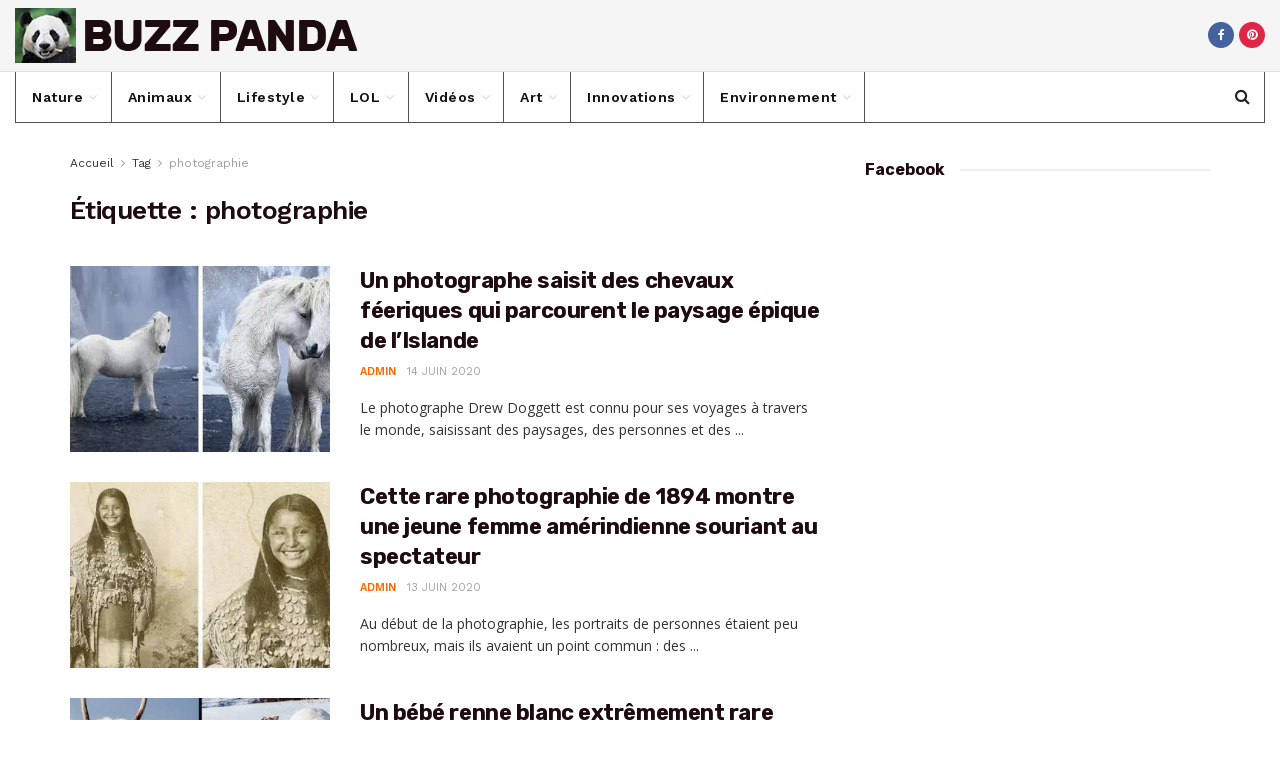

--- FILE ---
content_type: text/html; charset=UTF-8
request_url: https://buzzpanda.fr/tag/photographie/
body_size: 27928
content:
<!DOCTYPE html><!--[if lt IE 7]> <html class="no-js lt-ie9 lt-ie8 lt-ie7" lang="fr-FR"> <![endif]--><!--[if IE 7]>    <html class="no-js lt-ie9 lt-ie8" lang="fr-FR"> <![endif]--><!--[if IE 8]>    <html class="no-js lt-ie9" lang="fr-FR"> <![endif]--><!--[if IE 9]>    <html class="no-js lt-ie10" lang="fr-FR"> <![endif]--><!--[if gt IE 8]><!--><html class="no-js" lang="fr-FR"><!--<![endif]--><head><script>var __ezHttpConsent={setByCat:function(src,tagType,attributes,category,force,customSetScriptFn=null){var setScript=function(){if(force||window.ezTcfConsent[category]){if(typeof customSetScriptFn==='function'){customSetScriptFn();}else{var scriptElement=document.createElement(tagType);scriptElement.src=src;attributes.forEach(function(attr){for(var key in attr){if(attr.hasOwnProperty(key)){scriptElement.setAttribute(key,attr[key]);}}});var firstScript=document.getElementsByTagName(tagType)[0];firstScript.parentNode.insertBefore(scriptElement,firstScript);}}};if(force||(window.ezTcfConsent&&window.ezTcfConsent.loaded)){setScript();}else if(typeof getEzConsentData==="function"){getEzConsentData().then(function(ezTcfConsent){if(ezTcfConsent&&ezTcfConsent.loaded){setScript();}else{console.error("cannot get ez consent data");force=true;setScript();}});}else{force=true;setScript();console.error("getEzConsentData is not a function");}},};</script>
<script>var ezTcfConsent=window.ezTcfConsent?window.ezTcfConsent:{loaded:false,store_info:false,develop_and_improve_services:false,measure_ad_performance:false,measure_content_performance:false,select_basic_ads:false,create_ad_profile:false,select_personalized_ads:false,create_content_profile:false,select_personalized_content:false,understand_audiences:false,use_limited_data_to_select_content:false,};function getEzConsentData(){return new Promise(function(resolve){document.addEventListener("ezConsentEvent",function(event){var ezTcfConsent=event.detail.ezTcfConsent;resolve(ezTcfConsent);});});}</script>
<script>if(typeof _setEzCookies!=='function'){function _setEzCookies(ezConsentData){var cookies=window.ezCookieQueue;for(var i=0;i<cookies.length;i++){var cookie=cookies[i];if(ezConsentData&&ezConsentData.loaded&&ezConsentData[cookie.tcfCategory]){document.cookie=cookie.name+"="+cookie.value;}}}}
window.ezCookieQueue=window.ezCookieQueue||[];if(typeof addEzCookies!=='function'){function addEzCookies(arr){window.ezCookieQueue=[...window.ezCookieQueue,...arr];}}
addEzCookies([{name:"ezoab_175440",value:"mod206-c; Path=/; Domain=buzzpanda.fr; Max-Age=7200",tcfCategory:"store_info",isEzoic:"true",},{name:"ezosuibasgeneris-1",value:"0b7f5f2d-6ab8-4c63-7cb0-4df40079e9de; Path=/; Domain=buzzpanda.fr; Expires=Mon, 25 Jan 2027 14:25:07 UTC; Secure; SameSite=None",tcfCategory:"understand_audiences",isEzoic:"true",}]);if(window.ezTcfConsent&&window.ezTcfConsent.loaded){_setEzCookies(window.ezTcfConsent);}else if(typeof getEzConsentData==="function"){getEzConsentData().then(function(ezTcfConsent){if(ezTcfConsent&&ezTcfConsent.loaded){_setEzCookies(window.ezTcfConsent);}else{console.error("cannot get ez consent data");_setEzCookies(window.ezTcfConsent);}});}else{console.error("getEzConsentData is not a function");_setEzCookies(window.ezTcfConsent);}</script><script type="text/javascript" data-ezscrex='false' data-cfasync='false'>window._ezaq = Object.assign({"edge_cache_status":11,"edge_response_time":353,"url":"https://buzzpanda.fr/tag/photographie/"}, typeof window._ezaq !== "undefined" ? window._ezaq : {});</script><script type="text/javascript" data-ezscrex='false' data-cfasync='false'>window._ezaq = Object.assign({"ab_test_id":"mod206-c"}, typeof window._ezaq !== "undefined" ? window._ezaq : {});window.__ez=window.__ez||{};window.__ez.tf={};</script><script type="text/javascript" data-ezscrex='false' data-cfasync='false'>window.ezDisableAds = true;</script><meta http-equiv="Content-Type" content="text/html; charset=UTF-8"/>
<script data-ezscrex='false' data-cfasync='false' data-pagespeed-no-defer>var __ez=__ez||{};__ez.stms=Date.now();__ez.evt={};__ez.script={};__ez.ck=__ez.ck||{};__ez.template={};__ez.template.isOrig=true;window.__ezScriptHost="//www.ezojs.com";__ez.queue=__ez.queue||function(){var e=0,i=0,t=[],n=!1,o=[],r=[],s=!0,a=function(e,i,n,o,r,s,a){var l=arguments.length>7&&void 0!==arguments[7]?arguments[7]:window,d=this;this.name=e,this.funcName=i,this.parameters=null===n?null:w(n)?n:[n],this.isBlock=o,this.blockedBy=r,this.deleteWhenComplete=s,this.isError=!1,this.isComplete=!1,this.isInitialized=!1,this.proceedIfError=a,this.fWindow=l,this.isTimeDelay=!1,this.process=function(){f("... func = "+e),d.isInitialized=!0,d.isComplete=!0,f("... func.apply: "+e);var i=d.funcName.split("."),n=null,o=this.fWindow||window;i.length>3||(n=3===i.length?o[i[0]][i[1]][i[2]]:2===i.length?o[i[0]][i[1]]:o[d.funcName]),null!=n&&n.apply(null,this.parameters),!0===d.deleteWhenComplete&&delete t[e],!0===d.isBlock&&(f("----- F'D: "+d.name),m())}},l=function(e,i,t,n,o,r,s){var a=arguments.length>7&&void 0!==arguments[7]?arguments[7]:window,l=this;this.name=e,this.path=i,this.async=o,this.defer=r,this.isBlock=t,this.blockedBy=n,this.isInitialized=!1,this.isError=!1,this.isComplete=!1,this.proceedIfError=s,this.fWindow=a,this.isTimeDelay=!1,this.isPath=function(e){return"/"===e[0]&&"/"!==e[1]},this.getSrc=function(e){return void 0!==window.__ezScriptHost&&this.isPath(e)&&"banger.js"!==this.name?window.__ezScriptHost+e:e},this.process=function(){l.isInitialized=!0,f("... file = "+e);var i=this.fWindow?this.fWindow.document:document,t=i.createElement("script");t.src=this.getSrc(this.path),!0===o?t.async=!0:!0===r&&(t.defer=!0),t.onerror=function(){var e={url:window.location.href,name:l.name,path:l.path,user_agent:window.navigator.userAgent};"undefined"!=typeof _ezaq&&(e.pageview_id=_ezaq.page_view_id);var i=encodeURIComponent(JSON.stringify(e)),t=new XMLHttpRequest;t.open("GET","//g.ezoic.net/ezqlog?d="+i,!0),t.send(),f("----- ERR'D: "+l.name),l.isError=!0,!0===l.isBlock&&m()},t.onreadystatechange=t.onload=function(){var e=t.readyState;f("----- F'D: "+l.name),e&&!/loaded|complete/.test(e)||(l.isComplete=!0,!0===l.isBlock&&m())},i.getElementsByTagName("head")[0].appendChild(t)}},d=function(e,i){this.name=e,this.path="",this.async=!1,this.defer=!1,this.isBlock=!1,this.blockedBy=[],this.isInitialized=!0,this.isError=!1,this.isComplete=i,this.proceedIfError=!1,this.isTimeDelay=!1,this.process=function(){}};function c(e,i,n,s,a,d,c,u,f){var m=new l(e,i,n,s,a,d,c,f);!0===u?o[e]=m:r[e]=m,t[e]=m,h(m)}function h(e){!0!==u(e)&&0!=s&&e.process()}function u(e){if(!0===e.isTimeDelay&&!1===n)return f(e.name+" blocked = TIME DELAY!"),!0;if(w(e.blockedBy))for(var i=0;i<e.blockedBy.length;i++){var o=e.blockedBy[i];if(!1===t.hasOwnProperty(o))return f(e.name+" blocked = "+o),!0;if(!0===e.proceedIfError&&!0===t[o].isError)return!1;if(!1===t[o].isComplete)return f(e.name+" blocked = "+o),!0}return!1}function f(e){var i=window.location.href,t=new RegExp("[?&]ezq=([^&#]*)","i").exec(i);"1"===(t?t[1]:null)&&console.debug(e)}function m(){++e>200||(f("let's go"),p(o),p(r))}function p(e){for(var i in e)if(!1!==e.hasOwnProperty(i)){var t=e[i];!0===t.isComplete||u(t)||!0===t.isInitialized||!0===t.isError?!0===t.isError?f(t.name+": error"):!0===t.isComplete?f(t.name+": complete already"):!0===t.isInitialized&&f(t.name+": initialized already"):t.process()}}function w(e){return"[object Array]"==Object.prototype.toString.call(e)}return window.addEventListener("load",(function(){setTimeout((function(){n=!0,f("TDELAY -----"),m()}),5e3)}),!1),{addFile:c,addFileOnce:function(e,i,n,o,r,s,a,l,d){t[e]||c(e,i,n,o,r,s,a,l,d)},addDelayFile:function(e,i){var n=new l(e,i,!1,[],!1,!1,!0);n.isTimeDelay=!0,f(e+" ...  FILE! TDELAY"),r[e]=n,t[e]=n,h(n)},addFunc:function(e,n,s,l,d,c,u,f,m,p){!0===c&&(e=e+"_"+i++);var w=new a(e,n,s,l,d,u,f,p);!0===m?o[e]=w:r[e]=w,t[e]=w,h(w)},addDelayFunc:function(e,i,n){var o=new a(e,i,n,!1,[],!0,!0);o.isTimeDelay=!0,f(e+" ...  FUNCTION! TDELAY"),r[e]=o,t[e]=o,h(o)},items:t,processAll:m,setallowLoad:function(e){s=e},markLoaded:function(e){if(e&&0!==e.length){if(e in t){var i=t[e];!0===i.isComplete?f(i.name+" "+e+": error loaded duplicate"):(i.isComplete=!0,i.isInitialized=!0)}else t[e]=new d(e,!0);f("markLoaded dummyfile: "+t[e].name)}},logWhatsBlocked:function(){for(var e in t)!1!==t.hasOwnProperty(e)&&u(t[e])}}}();__ez.evt.add=function(e,t,n){e.addEventListener?e.addEventListener(t,n,!1):e.attachEvent?e.attachEvent("on"+t,n):e["on"+t]=n()},__ez.evt.remove=function(e,t,n){e.removeEventListener?e.removeEventListener(t,n,!1):e.detachEvent?e.detachEvent("on"+t,n):delete e["on"+t]};__ez.script.add=function(e){var t=document.createElement("script");t.src=e,t.async=!0,t.type="text/javascript",document.getElementsByTagName("head")[0].appendChild(t)};__ez.dot=__ez.dot||{};__ez.queue.addFileOnce('/detroitchicago/boise.js', '/detroitchicago/boise.js?gcb=195-0&cb=5', true, [], true, false, true, false);__ez.queue.addFileOnce('/parsonsmaize/abilene.js', '/parsonsmaize/abilene.js?gcb=195-0&cb=e80eca0cdb', true, [], true, false, true, false);__ez.queue.addFileOnce('/parsonsmaize/mulvane.js', '/parsonsmaize/mulvane.js?gcb=195-0&cb=e75e48eec0', true, ['/parsonsmaize/abilene.js'], true, false, true, false);__ez.queue.addFileOnce('/detroitchicago/birmingham.js', '/detroitchicago/birmingham.js?gcb=195-0&cb=539c47377c', true, ['/parsonsmaize/abilene.js'], true, false, true, false);</script>
<script data-ezscrex="false" type="text/javascript" data-cfasync="false">window._ezaq = Object.assign({"ad_cache_level":0,"adpicker_placement_cnt":0,"ai_placeholder_cache_level":0,"ai_placeholder_placement_cnt":-1,"domain":"buzzpanda.fr","domain_id":175440,"ezcache_level":0,"ezcache_skip_code":14,"has_bad_image":0,"has_bad_words":0,"is_sitespeed":0,"lt_cache_level":0,"response_size":167309,"response_size_orig":161512,"response_time_orig":348,"template_id":5,"url":"https://buzzpanda.fr/tag/photographie/","word_count":0,"worst_bad_word_level":0}, typeof window._ezaq !== "undefined" ? window._ezaq : {});__ez.queue.markLoaded('ezaqBaseReady');</script>
<script type='text/javascript' data-ezscrex='false' data-cfasync='false'>
window.ezAnalyticsStatic = true;

function analyticsAddScript(script) {
	var ezDynamic = document.createElement('script');
	ezDynamic.type = 'text/javascript';
	ezDynamic.innerHTML = script;
	document.head.appendChild(ezDynamic);
}
function getCookiesWithPrefix() {
    var allCookies = document.cookie.split(';');
    var cookiesWithPrefix = {};

    for (var i = 0; i < allCookies.length; i++) {
        var cookie = allCookies[i].trim();

        for (var j = 0; j < arguments.length; j++) {
            var prefix = arguments[j];
            if (cookie.indexOf(prefix) === 0) {
                var cookieParts = cookie.split('=');
                var cookieName = cookieParts[0];
                var cookieValue = cookieParts.slice(1).join('=');
                cookiesWithPrefix[cookieName] = decodeURIComponent(cookieValue);
                break; // Once matched, no need to check other prefixes
            }
        }
    }

    return cookiesWithPrefix;
}
function productAnalytics() {
	var d = {"pr":[6],"omd5":"ba66419378c57ea79ed8b9e1f1185276","nar":"risk score"};
	d.u = _ezaq.url;
	d.p = _ezaq.page_view_id;
	d.v = _ezaq.visit_uuid;
	d.ab = _ezaq.ab_test_id;
	d.e = JSON.stringify(_ezaq);
	d.ref = document.referrer;
	d.c = getCookiesWithPrefix('active_template', 'ez', 'lp_');
	if(typeof ez_utmParams !== 'undefined') {
		d.utm = ez_utmParams;
	}

	var dataText = JSON.stringify(d);
	var xhr = new XMLHttpRequest();
	xhr.open('POST','/ezais/analytics?cb=1', true);
	xhr.onload = function () {
		if (xhr.status!=200) {
            return;
		}

        if(document.readyState !== 'loading') {
            analyticsAddScript(xhr.response);
            return;
        }

        var eventFunc = function() {
            if(document.readyState === 'loading') {
                return;
            }
            document.removeEventListener('readystatechange', eventFunc, false);
            analyticsAddScript(xhr.response);
        };

        document.addEventListener('readystatechange', eventFunc, false);
	};
	xhr.setRequestHeader('Content-Type','text/plain');
	xhr.send(dataText);
}
__ez.queue.addFunc("productAnalytics", "productAnalytics", null, true, ['ezaqBaseReady'], false, false, false, true);
</script><base href="https://buzzpanda.fr/tag/photographie/"/>

<meta name="viewport" content="width=device-width, initial-scale=1, user-scalable=yes"/>
<link rel="profile" href="http://gmpg.org/xfn/11"/>
<link rel="pingback" href="https://buzzpanda.fr/xmlrpc.php"/>
<meta name="theme-color" content="#ffb17a"/>
<meta name="msapplication-navbutton-color" content="#ffb17a"/>
<meta name="apple-mobile-web-app-status-bar-style" content="#ffb17a"/><meta name="robots" content="index, follow, max-image-preview:large, max-snippet:-1, max-video-preview:-1"/>
<style>img:is([sizes="auto" i], [sizes^="auto," i]){contain-intrinsic-size:3000px 1500px}</style>
<script>var jnews_ajax_url='/?ajax-request=jnews'</script>
<script>;window.jnews=window.jnews||{},window.jnews.library=window.jnews.library||{},window.jnews.library=function(){"use strict";var e=this;e.win=window,e.doc=document,e.noop=function(){},e.globalBody=e.doc.getElementsByTagName("body")[0],e.globalBody=e.globalBody?e.globalBody:e.doc,e.win.jnewsDataStorage=e.win.jnewsDataStorage||{_storage:new WeakMap,put:function(e,t,n){this._storage.has(e)||this._storage.set(e,new Map),this._storage.get(e).set(t,n)},get:function(e,t){return this._storage.get(e).get(t)},has:function(e,t){return this._storage.has(e)&&this._storage.get(e).has(t)},remove:function(e,t){var n=this._storage.get(e).delete(t);return 0===!this._storage.get(e).size&&this._storage.delete(e),n}},e.windowWidth=function(){return e.win.innerWidth||e.docEl.clientWidth||e.globalBody.clientWidth},e.windowHeight=function(){return e.win.innerHeight||e.docEl.clientHeight||e.globalBody.clientHeight},e.requestAnimationFrame=e.win.requestAnimationFrame||e.win.webkitRequestAnimationFrame||e.win.mozRequestAnimationFrame||e.win.msRequestAnimationFrame||window.oRequestAnimationFrame||function(e){return setTimeout(e,1e3/60)},e.cancelAnimationFrame=e.win.cancelAnimationFrame||e.win.webkitCancelAnimationFrame||e.win.webkitCancelRequestAnimationFrame||e.win.mozCancelAnimationFrame||e.win.msCancelRequestAnimationFrame||e.win.oCancelRequestAnimationFrame||function(e){clearTimeout(e)},e.classListSupport="classList"in document.createElement("_"),e.hasClass=e.classListSupport?function(e,t){return e.classList.contains(t)}:function(e,t){return e.className.indexOf(t)>=0},e.addClass=e.classListSupport?function(t,n){e.hasClass(t,n)||t.classList.add(n)}:function(t,n){e.hasClass(t,n)||(t.className+=" "+n)},e.removeClass=e.classListSupport?function(t,n){e.hasClass(t,n)&&t.classList.remove(n)}:function(t,n){e.hasClass(t,n)&&(t.className=t.className.replace(n,""))},e.objKeys=function(e){var t=[];for(var n in e)Object.prototype.hasOwnProperty.call(e,n)&&t.push(n);return t},e.isObjectSame=function(e,t){var n=!0;return JSON.stringify(e)!==JSON.stringify(t)&&(n=!1),n},e.extend=function(){for(var e,t,n,o=arguments[0]||{},i=1,a=arguments.length;i<a;i++)if(null!==(e=arguments[i]))for(t in e)o!==(n=e[t])&&void 0!==n&&(o[t]=n);return o},e.dataStorage=e.win.jnewsDataStorage,e.isVisible=function(e){return 0!==e.offsetWidth&&0!==e.offsetHeight||e.getBoundingClientRect().length},e.getHeight=function(e){return e.offsetHeight||e.clientHeight||e.getBoundingClientRect().height},e.getWidth=function(e){return e.offsetWidth||e.clientWidth||e.getBoundingClientRect().width},e.supportsPassive=!1;try{var t=Object.defineProperty({},"passive",{get:function(){e.supportsPassive=!0}});"createEvent"in e.doc?e.win.addEventListener("test",null,t):"fireEvent"in e.doc&&e.win.attachEvent("test",null)}catch(e){}e.passiveOption=!!e.supportsPassive&&{passive:!0},e.setStorage=function(e,t){e="jnews-"+e;var n={expired:Math.floor(((new Date).getTime()+432e5)/1e3)};t=Object.assign(n,t);localStorage.setItem(e,JSON.stringify(t))},e.getStorage=function(e){e="jnews-"+e;var t=localStorage.getItem(e);return null!==t&&0<t.length?JSON.parse(localStorage.getItem(e)):{}},e.expiredStorage=function(){var t,n="jnews-";for(var o in localStorage)o.indexOf(n)>-1&&"undefined"!==(t=e.getStorage(o.replace(n,""))).expired&&t.expired<Math.floor((new Date).getTime()/1e3)&&localStorage.removeItem(o)},e.addEvents=function(t,n,o){for(var i in n){var a=["touchstart","touchmove"].indexOf(i)>=0&&!o&&e.passiveOption;"createEvent"in e.doc?t.addEventListener(i,n[i],a):"fireEvent"in e.doc&&t.attachEvent("on"+i,n[i])}},e.removeEvents=function(t,n){for(var o in n)"createEvent"in e.doc?t.removeEventListener(o,n[o]):"fireEvent"in e.doc&&t.detachEvent("on"+o,n[o])},e.triggerEvents=function(t,n,o){var i;o=o||{detail:null};return"createEvent"in e.doc?(!(i=e.doc.createEvent("CustomEvent")||new CustomEvent(n)).initCustomEvent||i.initCustomEvent(n,!0,!1,o),void t.dispatchEvent(i)):"fireEvent"in e.doc?((i=e.doc.createEventObject()).eventType=n,void t.fireEvent("on"+i.eventType,i)):void 0},e.getParents=function(t,n){void 0===n&&(n=e.doc);for(var o=[],i=t.parentNode,a=!1;!a;)if(i){var r=i;r.querySelectorAll(n).length?a=!0:(o.push(r),i=r.parentNode)}else o=[],a=!0;return o},e.forEach=function(e,t,n){for(var o=0,i=e.length;o<i;o++)t.call(n,e[o],o)},e.getText=function(e){return e.innerText||e.textContent},e.setText=function(e,t){var n="object"==typeof t?t.innerText||t.textContent:t;e.innerText&&(e.innerText=n),e.textContent&&(e.textContent=n)},e.httpBuildQuery=function(t){return e.objKeys(t).reduce(function t(n){var o=arguments.length>1&&void 0!==arguments[1]?arguments[1]:null;return function(i,a){var r=n[a];a=encodeURIComponent(a);var s=o?"".concat(o,"[").concat(a,"]"):a;return null==r||"function"==typeof r?(i.push("".concat(s,"=")),i):["number","boolean","string"].includes(typeof r)?(i.push("".concat(s,"=").concat(encodeURIComponent(r))),i):(i.push(e.objKeys(r).reduce(t(r,s),[]).join("&")),i)}}(t),[]).join("&")},e.get=function(t,n,o,i){return o="function"==typeof o?o:e.noop,e.ajax("GET",t,n,o,i)},e.post=function(t,n,o,i){return o="function"==typeof o?o:e.noop,e.ajax("POST",t,n,o,i)},e.ajax=function(t,n,o,i,a){var r=new XMLHttpRequest,s=n,c=e.httpBuildQuery(o);if(t=-1!=["GET","POST"].indexOf(t)?t:"GET",r.open(t,s+("GET"==t?"?"+c:""),!0),"POST"==t&&r.setRequestHeader("Content-type","application/x-www-form-urlencoded"),r.setRequestHeader("X-Requested-With","XMLHttpRequest"),r.onreadystatechange=function(){4===r.readyState&&200<=r.status&&300>r.status&&"function"==typeof i&&i.call(void 0,r.response)},void 0!==a&&!a){return{xhr:r,send:function(){r.send("POST"==t?c:null)}}}return r.send("POST"==t?c:null),{xhr:r}},e.scrollTo=function(t,n,o){function i(e,t,n){this.start=this.position(),this.change=e-this.start,this.currentTime=0,this.increment=20,this.duration=void 0===n?500:n,this.callback=t,this.finish=!1,this.animateScroll()}return Math.easeInOutQuad=function(e,t,n,o){return(e/=o/2)<1?n/2*e*e+t:-n/2*(--e*(e-2)-1)+t},i.prototype.stop=function(){this.finish=!0},i.prototype.move=function(t){e.doc.documentElement.scrollTop=t,e.globalBody.parentNode.scrollTop=t,e.globalBody.scrollTop=t},i.prototype.position=function(){return e.doc.documentElement.scrollTop||e.globalBody.parentNode.scrollTop||e.globalBody.scrollTop},i.prototype.animateScroll=function(){this.currentTime+=this.increment;var t=Math.easeInOutQuad(this.currentTime,this.start,this.change,this.duration);this.move(t),this.currentTime<this.duration&&!this.finish?e.requestAnimationFrame.call(e.win,this.animateScroll.bind(this)):this.callback&&"function"==typeof this.callback&&this.callback()},new i(t,n,o)},e.unwrap=function(t){var n,o=t;e.forEach(t,(function(e,t){n?n+=e:n=e})),o.replaceWith(n)},e.performance={start:function(e){performance.mark(e+"Start")},stop:function(e){performance.mark(e+"End"),performance.measure(e,e+"Start",e+"End")}},e.fps=function(){var t=0,n=0,o=0;!function(){var i=t=0,a=0,r=0,s=document.getElementById("fpsTable"),c=function(t){void 0===document.getElementsByTagName("body")[0]?e.requestAnimationFrame.call(e.win,(function(){c(t)})):document.getElementsByTagName("body")[0].appendChild(t)};null===s&&((s=document.createElement("div")).style.position="fixed",s.style.top="120px",s.style.left="10px",s.style.width="100px",s.style.height="20px",s.style.border="1px solid black",s.style.fontSize="11px",s.style.zIndex="100000",s.style.backgroundColor="white",s.id="fpsTable",c(s));var l=function(){o++,n=Date.now(),(a=(o/(r=(n-t)/1e3)).toPrecision(2))!=i&&(i=a,s.innerHTML=i+"fps"),1<r&&(t=n,o=0),e.requestAnimationFrame.call(e.win,l)};l()}()},e.instr=function(e,t){for(var n=0;n<t.length;n++)if(-1!==e.toLowerCase().indexOf(t[n].toLowerCase()))return!0},e.winLoad=function(t,n){function o(o){if("complete"===e.doc.readyState||"interactive"===e.doc.readyState)return!o||n?setTimeout(t,n||1):t(o),1}o()||e.addEvents(e.win,{load:o})},e.docReady=function(t,n){function o(o){if("complete"===e.doc.readyState||"interactive"===e.doc.readyState)return!o||n?setTimeout(t,n||1):t(o),1}o()||e.addEvents(e.doc,{DOMContentLoaded:o})},e.fireOnce=function(){e.docReady((function(){e.assets=e.assets||[],e.assets.length&&(e.boot(),e.load_assets())}),50)},e.boot=function(){e.length&&e.doc.querySelectorAll("style[media]").forEach((function(e){"not all"==e.getAttribute("media")&&e.removeAttribute("media")}))},e.create_js=function(t,n){var o=e.doc.createElement("script");switch(o.setAttribute("src",t),n){case"defer":o.setAttribute("defer",!0);break;case"async":o.setAttribute("async",!0);break;case"deferasync":o.setAttribute("defer",!0),o.setAttribute("async",!0)}e.globalBody.appendChild(o)},e.load_assets=function(){"object"==typeof e.assets&&e.forEach(e.assets.slice(0),(function(t,n){var o="";t.defer&&(o+="defer"),t.async&&(o+="async"),e.create_js(t.url,o);var i=e.assets.indexOf(t);i>-1&&e.assets.splice(i,1)})),e.assets=jnewsoption.au_scripts=window.jnewsads=[]},e.setCookie=function(e,t,n){var o="";if(n){var i=new Date;i.setTime(i.getTime()+24*n*60*60*1e3),o="; expires="+i.toUTCString()}document.cookie=e+"="+(t||"")+o+"; path=/"},e.getCookie=function(e){for(var t=e+"=",n=document.cookie.split(";"),o=0;o<n.length;o++){for(var i=n[o];" "==i.charAt(0);)i=i.substring(1,i.length);if(0==i.indexOf(t))return i.substring(t.length,i.length)}return null},e.eraseCookie=function(e){document.cookie=e+"=; Path=/; Expires=Thu, 01 Jan 1970 00:00:01 GMT;"},e.docReady((function(){e.globalBody=e.globalBody==e.doc?e.doc.getElementsByTagName("body")[0]:e.globalBody,e.globalBody=e.globalBody?e.globalBody:e.doc})),e.winLoad((function(){e.winLoad((function(){var t=!1;if(void 0!==window.jnewsadmin)if(void 0!==window.file_version_checker){var n=e.objKeys(window.file_version_checker);n.length?n.forEach((function(e){t||"10.0.4"===window.file_version_checker[e]||(t=!0)})):t=!0}else t=!0;t&&(window.jnewsHelper.getMessage(),window.jnewsHelper.getNotice())}),2500)}))},window.jnews.library=new window.jnews.library;</script>
<title>Archives des photographie - Buzz Panda</title>
<link rel="canonical" href="https://buzzpanda.fr/tag/photographie/"/>
<meta property="og:locale" content="fr_FR"/>
<meta property="og:type" content="article"/>
<meta property="og:title" content="Archives des photographie - Buzz Panda"/>
<meta property="og:url" content="https://buzzpanda.fr/tag/photographie/"/>
<meta property="og:site_name" content="Buzz Panda"/>
<meta name="twitter:card" content="summary_large_image"/>
<script type="application/ld+json" class="yoast-schema-graph">{"@context":"https://schema.org","@graph":[{"@type":"CollectionPage","@id":"https://buzzpanda.fr/tag/photographie/","url":"https://buzzpanda.fr/tag/photographie/","name":"Archives des photographie - Buzz Panda","isPartOf":{"@id":"https://buzzpanda.fr/#website"},"primaryImageOfPage":{"@id":"https://buzzpanda.fr/tag/photographie/#primaryimage"},"image":{"@id":"https://buzzpanda.fr/tag/photographie/#primaryimage"},"thumbnailUrl":"https://cdn-0.buzzpanda.fr/wp-content/uploads/2020/06/chevaux.jpg","breadcrumb":{"@id":"https://buzzpanda.fr/tag/photographie/#breadcrumb"},"inLanguage":"fr-FR"},{"@type":"ImageObject","inLanguage":"fr-FR","@id":"https://buzzpanda.fr/tag/photographie/#primaryimage","url":"https://cdn-0.buzzpanda.fr/wp-content/uploads/2020/06/chevaux.jpg","contentUrl":"https://cdn-0.buzzpanda.fr/wp-content/uploads/2020/06/chevaux.jpg","width":750,"height":393},{"@type":"BreadcrumbList","@id":"https://buzzpanda.fr/tag/photographie/#breadcrumb","itemListElement":[{"@type":"ListItem","position":1,"name":"Accueil","item":"https://buzzpanda.fr/"},{"@type":"ListItem","position":2,"name":"photographie"}]},{"@type":"WebSite","@id":"https://buzzpanda.fr/#website","url":"https://buzzpanda.fr/","name":"Buzz Panda","description":"","publisher":{"@id":"https://buzzpanda.fr/#organization"},"potentialAction":[{"@type":"SearchAction","target":{"@type":"EntryPoint","urlTemplate":"https://buzzpanda.fr/?s={search_term_string}"},"query-input":{"@type":"PropertyValueSpecification","valueRequired":true,"valueName":"search_term_string"}}],"inLanguage":"fr-FR"},{"@type":"Organization","@id":"https://buzzpanda.fr/#organization","name":"Buzz Panda","url":"https://buzzpanda.fr/","logo":{"@type":"ImageObject","inLanguage":"fr-FR","@id":"https://buzzpanda.fr/#/schema/logo/image/","url":"https://buzzpanda.fr/wp-content/uploads/2025/11/10532639_429580787184661_2962814580912592224_o.jpg","contentUrl":"https://buzzpanda.fr/wp-content/uploads/2025/11/10532639_429580787184661_2962814580912592224_o.jpg","width":1024,"height":682,"caption":"Buzz Panda"},"image":{"@id":"https://buzzpanda.fr/#/schema/logo/image/"},"sameAs":["https://www.facebook.com/tout.cela.est.interessant/","https://fr.pinterest.com/buzzpandafr/"]}]}</script>
<link rel="dns-prefetch" href="//fonts.googleapis.com"/>
<link rel="preconnect" href="https://fonts.gstatic.com"/>
<link rel="alternate" type="application/rss+xml" title="Buzz Panda » Flux" href="https://buzzpanda.fr/feed/"/>
<link rel="alternate" type="application/rss+xml" title="Buzz Panda » Flux des commentaires" href="https://buzzpanda.fr/comments/feed/"/>
<link rel="alternate" type="application/rss+xml" title="Buzz Panda » Flux de l’étiquette photographie" href="https://buzzpanda.fr/tag/photographie/feed/"/>
<link rel="stylesheet" type="text/css" href="//cdn-0.buzzpanda.fr/wp-content/cache/wpfc-minified/7msl8oyj/67si3.css" media="all"/>
<style id="classic-theme-styles-inline-css">.wp-block-button__link{color:#fff;background-color:#32373c;border-radius:9999px;box-shadow:none;text-decoration:none;padding:calc(.667em + 2px) calc(1.333em + 2px);font-size:1.125em}.wp-block-file__button{background:#32373c;color:#fff;text-decoration:none}</style>
<link rel="stylesheet" type="text/css" href="//cdn-0.buzzpanda.fr/wp-content/cache/wpfc-minified/6o0cd5u8/67si3.css" media="all"/>
<style id="global-styles-inline-css">:root{--wp--preset--aspect-ratio--square:1;--wp--preset--aspect-ratio--4-3:4/3;--wp--preset--aspect-ratio--3-4:3/4;--wp--preset--aspect-ratio--3-2:3/2;--wp--preset--aspect-ratio--2-3:2/3;--wp--preset--aspect-ratio--16-9:16/9;--wp--preset--aspect-ratio--9-16:9/16;--wp--preset--color--black:#000000;--wp--preset--color--cyan-bluish-gray:#abb8c3;--wp--preset--color--white:#ffffff;--wp--preset--color--pale-pink:#f78da7;--wp--preset--color--vivid-red:#cf2e2e;--wp--preset--color--luminous-vivid-orange:#ff6900;--wp--preset--color--luminous-vivid-amber:#fcb900;--wp--preset--color--light-green-cyan:#7bdcb5;--wp--preset--color--vivid-green-cyan:#00d084;--wp--preset--color--pale-cyan-blue:#8ed1fc;--wp--preset--color--vivid-cyan-blue:#0693e3;--wp--preset--color--vivid-purple:#9b51e0;--wp--preset--gradient--vivid-cyan-blue-to-vivid-purple:linear-gradient(135deg,rgba(6,147,227,1) 0%,rgb(155,81,224) 100%);--wp--preset--gradient--light-green-cyan-to-vivid-green-cyan:linear-gradient(135deg,rgb(122,220,180) 0%,rgb(0,208,130) 100%);--wp--preset--gradient--luminous-vivid-amber-to-luminous-vivid-orange:linear-gradient(135deg,rgba(252,185,0,1) 0%,rgba(255,105,0,1) 100%);--wp--preset--gradient--luminous-vivid-orange-to-vivid-red:linear-gradient(135deg,rgba(255,105,0,1) 0%,rgb(207,46,46) 100%);--wp--preset--gradient--very-light-gray-to-cyan-bluish-gray:linear-gradient(135deg,rgb(238,238,238) 0%,rgb(169,184,195) 100%);--wp--preset--gradient--cool-to-warm-spectrum:linear-gradient(135deg,rgb(74,234,220) 0%,rgb(151,120,209) 20%,rgb(207,42,186) 40%,rgb(238,44,130) 60%,rgb(251,105,98) 80%,rgb(254,248,76) 100%);--wp--preset--gradient--blush-light-purple:linear-gradient(135deg,rgb(255,206,236) 0%,rgb(152,150,240) 100%);--wp--preset--gradient--blush-bordeaux:linear-gradient(135deg,rgb(254,205,165) 0%,rgb(254,45,45) 50%,rgb(107,0,62) 100%);--wp--preset--gradient--luminous-dusk:linear-gradient(135deg,rgb(255,203,112) 0%,rgb(199,81,192) 50%,rgb(65,88,208) 100%);--wp--preset--gradient--pale-ocean:linear-gradient(135deg,rgb(255,245,203) 0%,rgb(182,227,212) 50%,rgb(51,167,181) 100%);--wp--preset--gradient--electric-grass:linear-gradient(135deg,rgb(202,248,128) 0%,rgb(113,206,126) 100%);--wp--preset--gradient--midnight:linear-gradient(135deg,rgb(2,3,129) 0%,rgb(40,116,252) 100%);--wp--preset--font-size--small:13px;--wp--preset--font-size--medium:20px;--wp--preset--font-size--large:36px;--wp--preset--font-size--x-large:42px;--wp--preset--spacing--20:0.44rem;--wp--preset--spacing--30:0.67rem;--wp--preset--spacing--40:1rem;--wp--preset--spacing--50:1.5rem;--wp--preset--spacing--60:2.25rem;--wp--preset--spacing--70:3.38rem;--wp--preset--spacing--80:5.06rem;--wp--preset--shadow--natural:6px 6px 9px rgba(0, 0, 0, 0.2);--wp--preset--shadow--deep:12px 12px 50px rgba(0, 0, 0, 0.4);--wp--preset--shadow--sharp:6px 6px 0px rgba(0, 0, 0, 0.2);--wp--preset--shadow--outlined:6px 6px 0px -3px rgba(255, 255, 255, 1), 6px 6px rgba(0, 0, 0, 1);--wp--preset--shadow--crisp:6px 6px 0px rgba(0, 0, 0, 1);}:where(.is-layout-flex){gap:0.5em;}:where(.is-layout-grid){gap:0.5em;}body .is-layout-flex{display:flex;}.is-layout-flex{flex-wrap:wrap;align-items:center;}.is-layout-flex > :is(*, div){margin:0;}body .is-layout-grid{display:grid;}.is-layout-grid > :is(*, div){margin:0;}:where(.wp-block-columns.is-layout-flex){gap:2em;}:where(.wp-block-columns.is-layout-grid){gap:2em;}:where(.wp-block-post-template.is-layout-flex){gap:1.25em;}:where(.wp-block-post-template.is-layout-grid){gap:1.25em;}.has-black-color{color:var(--wp--preset--color--black) !important;}.has-cyan-bluish-gray-color{color:var(--wp--preset--color--cyan-bluish-gray) !important;}.has-white-color{color:var(--wp--preset--color--white) !important;}.has-pale-pink-color{color:var(--wp--preset--color--pale-pink) !important;}.has-vivid-red-color{color:var(--wp--preset--color--vivid-red) !important;}.has-luminous-vivid-orange-color{color:var(--wp--preset--color--luminous-vivid-orange) !important;}.has-luminous-vivid-amber-color{color:var(--wp--preset--color--luminous-vivid-amber) !important;}.has-light-green-cyan-color{color:var(--wp--preset--color--light-green-cyan) !important;}.has-vivid-green-cyan-color{color:var(--wp--preset--color--vivid-green-cyan) !important;}.has-pale-cyan-blue-color{color:var(--wp--preset--color--pale-cyan-blue) !important;}.has-vivid-cyan-blue-color{color:var(--wp--preset--color--vivid-cyan-blue) !important;}.has-vivid-purple-color{color:var(--wp--preset--color--vivid-purple) !important;}.has-black-background-color{background-color:var(--wp--preset--color--black) !important;}.has-cyan-bluish-gray-background-color{background-color:var(--wp--preset--color--cyan-bluish-gray) !important;}.has-white-background-color{background-color:var(--wp--preset--color--white) !important;}.has-pale-pink-background-color{background-color:var(--wp--preset--color--pale-pink) !important;}.has-vivid-red-background-color{background-color:var(--wp--preset--color--vivid-red) !important;}.has-luminous-vivid-orange-background-color{background-color:var(--wp--preset--color--luminous-vivid-orange) !important;}.has-luminous-vivid-amber-background-color{background-color:var(--wp--preset--color--luminous-vivid-amber) !important;}.has-light-green-cyan-background-color{background-color:var(--wp--preset--color--light-green-cyan) !important;}.has-vivid-green-cyan-background-color{background-color:var(--wp--preset--color--vivid-green-cyan) !important;}.has-pale-cyan-blue-background-color{background-color:var(--wp--preset--color--pale-cyan-blue) !important;}.has-vivid-cyan-blue-background-color{background-color:var(--wp--preset--color--vivid-cyan-blue) !important;}.has-vivid-purple-background-color{background-color:var(--wp--preset--color--vivid-purple) !important;}.has-black-border-color{border-color:var(--wp--preset--color--black) !important;}.has-cyan-bluish-gray-border-color{border-color:var(--wp--preset--color--cyan-bluish-gray) !important;}.has-white-border-color{border-color:var(--wp--preset--color--white) !important;}.has-pale-pink-border-color{border-color:var(--wp--preset--color--pale-pink) !important;}.has-vivid-red-border-color{border-color:var(--wp--preset--color--vivid-red) !important;}.has-luminous-vivid-orange-border-color{border-color:var(--wp--preset--color--luminous-vivid-orange) !important;}.has-luminous-vivid-amber-border-color{border-color:var(--wp--preset--color--luminous-vivid-amber) !important;}.has-light-green-cyan-border-color{border-color:var(--wp--preset--color--light-green-cyan) !important;}.has-vivid-green-cyan-border-color{border-color:var(--wp--preset--color--vivid-green-cyan) !important;}.has-pale-cyan-blue-border-color{border-color:var(--wp--preset--color--pale-cyan-blue) !important;}.has-vivid-cyan-blue-border-color{border-color:var(--wp--preset--color--vivid-cyan-blue) !important;}.has-vivid-purple-border-color{border-color:var(--wp--preset--color--vivid-purple) !important;}.has-vivid-cyan-blue-to-vivid-purple-gradient-background{background:var(--wp--preset--gradient--vivid-cyan-blue-to-vivid-purple) !important;}.has-light-green-cyan-to-vivid-green-cyan-gradient-background{background:var(--wp--preset--gradient--light-green-cyan-to-vivid-green-cyan) !important;}.has-luminous-vivid-amber-to-luminous-vivid-orange-gradient-background{background:var(--wp--preset--gradient--luminous-vivid-amber-to-luminous-vivid-orange) !important;}.has-luminous-vivid-orange-to-vivid-red-gradient-background{background:var(--wp--preset--gradient--luminous-vivid-orange-to-vivid-red) !important;}.has-very-light-gray-to-cyan-bluish-gray-gradient-background{background:var(--wp--preset--gradient--very-light-gray-to-cyan-bluish-gray) !important;}.has-cool-to-warm-spectrum-gradient-background{background:var(--wp--preset--gradient--cool-to-warm-spectrum) !important;}.has-blush-light-purple-gradient-background{background:var(--wp--preset--gradient--blush-light-purple) !important;}.has-blush-bordeaux-gradient-background{background:var(--wp--preset--gradient--blush-bordeaux) !important;}.has-luminous-dusk-gradient-background{background:var(--wp--preset--gradient--luminous-dusk) !important;}.has-pale-ocean-gradient-background{background:var(--wp--preset--gradient--pale-ocean) !important;}.has-electric-grass-gradient-background{background:var(--wp--preset--gradient--electric-grass) !important;}.has-midnight-gradient-background{background:var(--wp--preset--gradient--midnight) !important;}.has-small-font-size{font-size:var(--wp--preset--font-size--small) !important;}.has-medium-font-size{font-size:var(--wp--preset--font-size--medium) !important;}.has-large-font-size{font-size:var(--wp--preset--font-size--large) !important;}.has-x-large-font-size{font-size:var(--wp--preset--font-size--x-large) !important;}:where(.wp-block-post-template.is-layout-flex){gap:1.25em;}:where(.wp-block-post-template.is-layout-grid){gap:1.25em;}:where(.wp-block-columns.is-layout-flex){gap:2em;}:where(.wp-block-columns.is-layout-grid){gap:2em;}:root :where(.wp-block-pullquote){font-size:1.5em;line-height:1.6;}</style>
<link rel="stylesheet" type="text/css" href="//cdn-0.buzzpanda.fr/wp-content/cache/wpfc-minified/30zuzy47/67si3.css" media="all"/>
<link rel="stylesheet" id="jeg_customizer_font-css" href="//fonts.googleapis.com/css?family=Work+Sans%3Aregular%2C500%2C600%7CRubik%3A500%2Cregular%2Citalic%2C500%2C500italic%2C700%2C700italic%7COpen+Sans%3Aregular%2Citalic%2C600%2C600italic&amp;display=swap&amp;ver=1.3.2" type="text/css" media="all"/>
<link rel="stylesheet" type="text/css" href="//cdn-0.buzzpanda.fr/wp-content/cache/wpfc-minified/89oyyspw/67si3.css" media="all"/>
<script src="//cdn-0.buzzpanda.fr/wp-content/cache/wpfc-minified/mly06ou9/67si3.js"></script>
<script></script><link rel="https://api.w.org/" href="https://buzzpanda.fr/wp-json/"/><link rel="alternate" title="JSON" type="application/json" href="https://buzzpanda.fr/wp-json/wp/v2/tags/549"/><link rel="EditURI" type="application/rsd+xml" title="RSD" href="https://buzzpanda.fr/xmlrpc.php?rsd"/>
<meta name="generator" content="WordPress 6.8.3"/>
<style>a.pinit-button.custom span{}
.pinit-hover{opacity:1 !important;filter:alpha(opacity=100) !important;}
a.pinit-button{border-bottom:0 !important;box-shadow:none !important;margin-bottom:0 !important;}
a.pinit-button::after{display:none;}</style>
<meta name="generator" content="Powered by WPBakery Page Builder - drag and drop page builder for WordPress."/>
<script data-ad-client="ca-pub-3740762879134025" async="" src="https://pagead2.googlesyndication.com/pagead/js/adsbygoogle.js"></script>
<script data-ad-client="ca-pub-2695771877400791" async="" src="https://pagead2.googlesyndication.com/pagead/js/adsbygoogle.js"></script>
<script async="" src="https://www.googletagmanager.com/gtag/js?id=G-E5JEFW8DCR"></script>
<script>window.dataLayer=window.dataLayer||[];
function gtag(){dataLayer.push(arguments);}
gtag('js', new Date());
gtag('config', 'G-E5JEFW8DCR');</script>
<script>(function(w,d,s,l,i){w[l]=w[l]||[];w[l].push({'gtm.start':
new Date().getTime(),event:'gtm.js'});var f=d.getElementsByTagName(s)[0],
j=d.createElement(s),dl=l!='dataLayer'?'&l='+l:'';j.async=true;j.src=
'https://www.googletagmanager.com/gtm.js?id='+i+dl;f.parentNode.insertBefore(j,f);
})(window,document,'script','dataLayer','GTM-PPZ6MMLK');</script>
<script async="" defer="" crossorigin="anonymous" src="https://connect.facebook.net/fr_FR/sdk.js#xfbml=1&amp;version=v6.0&amp;appId=534874320718541&amp;autoLogAppEvents=1"></script><script type="application/ld+json">{"@context":"http:\/\/schema.org","@type":"Organization","@id":"https:\/\/buzzpanda.fr\/#organization","url":"https:\/\/buzzpanda.fr\/","name":"","logo":{"@type":"ImageObject","url":""},"sameAs":["https:\/\/www.facebook.com\/tout.cela.est.interessant\/","https:\/\/fr.pinterest.com\/buzzpandafr\/"]}</script>
<script type="application/ld+json">{"@context":"http:\/\/schema.org","@type":"WebSite","@id":"https:\/\/buzzpanda.fr\/#website","url":"https:\/\/buzzpanda.fr\/","name":"","potentialAction":{"@type":"SearchAction","target":"https:\/\/buzzpanda.fr\/?s={search_term_string}","query-input":"required name=search_term_string"}}</script>
<link rel="icon" href="https://buzzpanda.fr/wp-content/uploads/2020/01/cropped-icone-32x32.png" sizes="32x32"/>
<link rel="icon" href="https://buzzpanda.fr/wp-content/uploads/2020/01/cropped-icone-192x192.png" sizes="192x192"/>
<link rel="apple-touch-icon" href="https://buzzpanda.fr/wp-content/uploads/2020/01/cropped-icone-180x180.png"/>
<meta name="msapplication-TileImage" content="https://buzzpanda.fr/wp-content/uploads/2020/01/cropped-icone-270x270.png"/>
<style id="jeg_dynamic_css" data-type="jeg_custom-css">body{--j-body-color:#333333;--j-accent-color:#ff6a00;--j-alt-color:#ee0979;--j-heading-color:#1e0b0f;}
body,.jeg_newsfeed_list .tns-outer .tns-controls button,.jeg_filter_button,.owl-carousel .owl-nav div,.jeg_readmore,.jeg_hero_style_7 .jeg_post_meta a,.widget_calendar thead th,.widget_calendar tfoot a,.jeg_socialcounter a,.entry-header .jeg_meta_like a,.entry-header .jeg_meta_comment a,.entry-header .jeg_meta_donation a,.entry-header .jeg_meta_bookmark a,.entry-content tbody tr:hover,.entry-content th,.jeg_splitpost_nav li:hover a,#breadcrumbs a,.jeg_author_socials a:hover,.jeg_footer_content a,.jeg_footer_bottom a,.jeg_cartcontent,.woocommerce .woocommerce-breadcrumb a{color:#333333;}
a, .jeg_menu_style_5>li>a:hover, .jeg_menu_style_5>li.sfHover>a, .jeg_menu_style_5>li.current-menu-item>a, .jeg_menu_style_5>li.current-menu-ancestor>a, .jeg_navbar .jeg_menu:not(.jeg_main_menu)>li>a:hover, .jeg_midbar .jeg_menu:not(.jeg_main_menu)>li>a:hover, .jeg_side_tabs li.active, .jeg_block_heading_5 strong, .jeg_block_heading_6 strong, .jeg_block_heading_7 strong, .jeg_block_heading_8 strong, .jeg_subcat_list li a:hover, .jeg_subcat_list li button:hover, .jeg_pl_lg_7 .jeg_thumb .jeg_post_category a, .jeg_pl_xs_2:before, .jeg_pl_xs_4 .jeg_postblock_content:before, .jeg_postblock .jeg_post_title a:hover, .jeg_hero_style_6 .jeg_post_title a:hover, .jeg_sidefeed .jeg_pl_xs_3 .jeg_post_title a:hover, .widget_jnews_popular .jeg_post_title a:hover, .jeg_meta_author a, .widget_archive li a:hover, .widget_pages li a:hover, .widget_meta li a:hover, .widget_recent_entries li a:hover, .widget_rss li a:hover, .widget_rss cite, .widget_categories li a:hover, .widget_categories li.current-cat>a, #breadcrumbs a:hover, .jeg_share_count .counts, .commentlist .bypostauthor>.comment-body>.comment-author>.fn, span.required, .jeg_review_title, .bestprice .price, .authorlink a:hover, .jeg_vertical_playlist .jeg_video_playlist_play_icon, .jeg_vertical_playlist .jeg_video_playlist_item.active .jeg_video_playlist_thumbnail:before, .jeg_horizontal_playlist .jeg_video_playlist_play, .woocommerce li.product .pricegroup .button, .widget_display_forums li a:hover, .widget_display_topics li:before, .widget_display_replies li:before, .widget_display_views li:before, .bbp-breadcrumb a:hover, .jeg_mobile_menu li.sfHover>a, .jeg_mobile_menu li a:hover, .split-template-6 .pagenum, .jeg_mobile_menu_style_5>li>a:hover, .jeg_mobile_menu_style_5>li.sfHover>a, .jeg_mobile_menu_style_5>li.current-menu-item>a, .jeg_mobile_menu_style_5>li.current-menu-ancestor>a, .jeg_mobile_menu.jeg_menu_dropdown li.open > div > a ,.jeg_menu_dropdown.language-swicher .sub-menu li a:hover{color:#ff6a00;}
.jeg_menu_style_1>li>a:before, .jeg_menu_style_2>li>a:before, .jeg_menu_style_3>li>a:before, .jeg_side_toggle, .jeg_slide_caption .jeg_post_category a, .jeg_slider_type_1_wrapper .tns-controls button.tns-next, .jeg_block_heading_1 .jeg_block_title span, .jeg_block_heading_2 .jeg_block_title span, .jeg_block_heading_3, .jeg_block_heading_4 .jeg_block_title span, .jeg_block_heading_6:after, .jeg_pl_lg_box .jeg_post_category a, .jeg_pl_md_box .jeg_post_category a, .jeg_readmore:hover, .jeg_thumb .jeg_post_category a, .jeg_block_loadmore a:hover, .jeg_postblock.alt .jeg_block_loadmore a:hover, .jeg_block_loadmore a.active, .jeg_postblock_carousel_2 .jeg_post_category a, .jeg_heroblock .jeg_post_category a, .jeg_pagenav_1 .page_number.active, .jeg_pagenav_1 .page_number.active:hover, input[type="submit"], .btn, .button, .widget_tag_cloud a:hover, .popularpost_item:hover .jeg_post_title a:before, .jeg_splitpost_4 .page_nav, .jeg_splitpost_5 .page_nav, .jeg_post_via a:hover, .jeg_post_source a:hover, .jeg_post_tags a:hover, .comment-reply-title small a:before, .comment-reply-title small a:after, .jeg_storelist .productlink, .authorlink li.active a:before, .jeg_footer.dark .socials_widget:not(.nobg) a:hover .fa,.jeg_footer.dark .socials_widget:not(.nobg) a:hover > span.jeg-icon, div.jeg_breakingnews_title, .jeg_overlay_slider_bottom_wrapper .tns-controls button, .jeg_overlay_slider_bottom_wrapper .tns-controls button:hover, .jeg_vertical_playlist .jeg_video_playlist_current, .woocommerce span.onsale, .woocommerce #respond input#submit:hover, .woocommerce a.button:hover, .woocommerce button.button:hover, .woocommerce input.button:hover, .woocommerce #respond input#submit.alt, .woocommerce a.button.alt, .woocommerce button.button.alt, .woocommerce input.button.alt, .jeg_popup_post .caption, .jeg_footer.dark input[type="submit"], .jeg_footer.dark .btn, .jeg_footer.dark .button, .footer_widget.widget_tag_cloud a:hover, .jeg_inner_content .content-inner .jeg_post_category a:hover, #buddypress .standard-form button, #buddypress a.button, #buddypress input[type="submit"], #buddypress input[type="button"], #buddypress input[type="reset"], #buddypress ul.button-nav li a, #buddypress .generic-button a, #buddypress .generic-button button, #buddypress .comment-reply-link, #buddypress a.bp-title-button, #buddypress.buddypress-wrap .members-list li .user-update .activity-read-more a, div#buddypress .standard-form button:hover, div#buddypress a.button:hover, div#buddypress input[type="submit"]:hover, div#buddypress input[type="button"]:hover, div#buddypress input[type="reset"]:hover, div#buddypress ul.button-nav li a:hover, div#buddypress .generic-button a:hover, div#buddypress .generic-button button:hover, div#buddypress .comment-reply-link:hover, div#buddypress a.bp-title-button:hover, div#buddypress.buddypress-wrap .members-list li .user-update .activity-read-more a:hover, #buddypress #item-nav .item-list-tabs ul li a:before, .jeg_inner_content .jeg_meta_container .follow-wrapper a{background-color:#ff6a00;}
.jeg_block_heading_7 .jeg_block_title span, .jeg_readmore:hover, .jeg_block_loadmore a:hover, .jeg_block_loadmore a.active, .jeg_pagenav_1 .page_number.active, .jeg_pagenav_1 .page_number.active:hover, .jeg_pagenav_3 .page_number:hover, .jeg_prevnext_post a:hover h3, .jeg_overlay_slider .jeg_post_category, .jeg_sidefeed .jeg_post.active, .jeg_vertical_playlist.jeg_vertical_playlist .jeg_video_playlist_item.active .jeg_video_playlist_thumbnail img, .jeg_horizontal_playlist .jeg_video_playlist_item.active{border-color:#ff6a00;}
.jeg_tabpost_nav li.active, .woocommerce div.product .woocommerce-tabs ul.tabs li.active, .jeg_mobile_menu_style_1>li.current-menu-item a, .jeg_mobile_menu_style_1>li.current-menu-ancestor a, .jeg_mobile_menu_style_2>li.current-menu-item::after, .jeg_mobile_menu_style_2>li.current-menu-ancestor::after, .jeg_mobile_menu_style_3>li.current-menu-item::before, .jeg_mobile_menu_style_3>li.current-menu-ancestor::before{border-bottom-color:#ff6a00;}
.jeg_post_share .jeg-icon svg{fill:#ff6a00;}
.jeg_post_meta .fa, .jeg_post_meta .jpwt-icon, .entry-header .jeg_post_meta .fa, .jeg_review_stars, .jeg_price_review_list{color:#ee0979;}
.jeg_share_button.share-float.share-monocrhome a{background-color:#ee0979;}
h1,h2,h3,h4,h5,h6,.jeg_post_title a,.entry-header .jeg_post_title,.jeg_hero_style_7 .jeg_post_title a,.jeg_block_title,.jeg_splitpost_bar .current_title,.jeg_video_playlist_title,.gallery-caption,.jeg_push_notification_button>a.button{color:#1e0b0f;}
.split-template-9 .pagenum, .split-template-10 .pagenum, .split-template-11 .pagenum, .split-template-12 .pagenum, .split-template-13 .pagenum, .split-template-15 .pagenum, .split-template-18 .pagenum, .split-template-20 .pagenum, .split-template-19 .current_title span, .split-template-20 .current_title span{background-color:#1e0b0f;}
.jeg_topbar .jeg_nav_row, .jeg_topbar .jeg_search_no_expand .jeg_search_input{line-height:71px;}
.jeg_topbar .jeg_nav_row, .jeg_topbar .jeg_nav_icon{height:71px;}
.jeg_topbar .jeg_logo_img{max-height:71px;}
.jeg_topbar, .jeg_topbar.dark{border-top-width:0px;}
.jeg_midbar{height:164px;}
.jeg_midbar .jeg_logo_img{max-height:164px;}
.jeg_midbar, .jeg_midbar.dark{border-bottom-width:0px;}
.jeg_header .jeg_bottombar.jeg_navbar,.jeg_bottombar .jeg_nav_icon{height:50px;}
.jeg_header .jeg_bottombar.jeg_navbar, .jeg_header .jeg_bottombar .jeg_main_menu:not(.jeg_menu_style_1) > li > a, .jeg_header .jeg_bottombar .jeg_menu_style_1 > li, .jeg_header .jeg_bottombar .jeg_menu:not(.jeg_main_menu) > li > a{line-height:50px;}
.jeg_bottombar .jeg_logo_img{max-height:50px;}
.jeg_header .jeg_navbar_menuborder .jeg_main_menu > li:not(:last-child), .jeg_header .jeg_navbar_menuborder .jeg_nav_item, .jeg_navbar_boxed .jeg_nav_row, .jeg_header .jeg_navbar_menuborder:not(.jeg_navbar_boxed) .jeg_nav_left .jeg_nav_item:first-child{border-color:#515151;}
.jeg_header .jeg_bottombar, .jeg_header .jeg_bottombar.jeg_navbar_dark, .jeg_bottombar.jeg_navbar_boxed .jeg_nav_row, .jeg_bottombar.jeg_navbar_dark.jeg_navbar_boxed .jeg_nav_row{border-top-width:0px;border-bottom-width:1px;}
.jeg_mobile_midbar, .jeg_mobile_midbar.dark{background:#ff3a3a;}
.jeg_nav_icon .jeg_mobile_toggle.toggle_btn{color:#111111;}
.jeg_navbar_mobile .jeg_search_wrapper.jeg_search_popup_expand .jeg_search_form .jeg_search_input, .jeg_navbar_mobile .jeg_search_popup_expand .jeg_search_result a, .jeg_navbar_mobile .jeg_search_popup_expand .jeg_search_result .search-link{color:#161616;}
.jeg_header .jeg_menu.jeg_main_menu > li > a{color:#111111;}
.jeg_menu_style_1 > li > a:before, .jeg_menu_style_2 > li > a:before, .jeg_menu_style_3 > li > a:before{background:#111111;}
.jeg_header .jeg_menu.jeg_main_menu > li > a:hover, .jeg_header .jeg_menu.jeg_main_menu > li.sfHover > a, .jeg_header .jeg_menu.jeg_main_menu > li > .sf-with-ul:hover:after, .jeg_header .jeg_menu.jeg_main_menu > li.sfHover > .sf-with-ul:after, .jeg_header .jeg_menu_style_4 > li.current-menu-item > a, .jeg_header .jeg_menu_style_4 > li.current-menu-ancestor > a, .jeg_header .jeg_menu_style_5 > li.current-menu-item > a, .jeg_header .jeg_menu_style_5 > li.current-menu-ancestor > a{color:#111111;}
.jeg_header .jeg_navbar_wrapper .sf-arrows .sf-with-ul:after{color:rgba(0,0,0,0.15);}
.jeg_header .jeg_navbar_wrapper .jeg_menu li > ul li:hover > a, .jeg_header .jeg_navbar_wrapper .jeg_menu li > ul li.sfHover > a, .jeg_header .jeg_navbar_wrapper .jeg_menu li > ul li.current-menu-item > a, .jeg_header .jeg_navbar_wrapper .jeg_menu li > ul li.current-menu-ancestor > a, .jeg_header .jeg_navbar_wrapper .jeg_menu li > ul li:hover > .sf-with-ul:after, .jeg_header .jeg_navbar_wrapper .jeg_menu li > ul li.sfHover > .sf-with-ul:after, .jeg_header .jeg_navbar_wrapper .jeg_menu li > ul li.current-menu-item > .sf-with-ul:after, .jeg_header .jeg_navbar_wrapper .jeg_menu li > ul li.current-menu-ancestor > .sf-with-ul:after{color:#ffffff;}
.jeg_footer_content,.jeg_footer.dark .jeg_footer_content{background-color:#050a13;}
.jeg_footer .jeg_footer_heading h3,.jeg_footer.dark .jeg_footer_heading h3,.jeg_footer .widget h2,.jeg_footer .footer_dark .widget h2{color:#ff9245;}
.jeg_footer .jeg_footer_content a, .jeg_footer.dark .jeg_footer_content a{color:#ffffff;}
body,input,textarea,select,.chosen-container-single .chosen-single,.btn,.button{font-family:"Work Sans",Helvetica,Arial,sans-serif;}
h3.jeg_block_title, .jeg_footer .jeg_footer_heading h3, .jeg_footer .widget h2, .jeg_tabpost_nav li{font-family:Rubik,Helvetica,Arial,sans-serif;font-weight:500;font-style:normal;}
.jeg_post_title, .entry-header .jeg_post_title, .jeg_single_tpl_2 .entry-header .jeg_post_title, .jeg_single_tpl_3 .entry-header .jeg_post_title, .jeg_single_tpl_6 .entry-header .jeg_post_title, .jeg_content .jeg_custom_title_wrapper .jeg_post_title{font-family:Rubik,Helvetica,Arial,sans-serif;}
.jeg_post_excerpt p, .content-inner p{font-family:"Open Sans",Helvetica,Arial,sans-serif;}
.jeg_thumb .jeg_post_category a,.jeg_pl_lg_box .jeg_post_category a,.jeg_pl_md_box .jeg_post_category a,.jeg_postblock_carousel_2 .jeg_post_category a,.jeg_heroblock .jeg_post_category a,.jeg_slide_caption .jeg_post_category a{background-color:#ff6a00;}
.jeg_overlay_slider .jeg_post_category,.jeg_thumb .jeg_post_category a,.jeg_pl_lg_box .jeg_post_category a,.jeg_pl_md_box .jeg_post_category a,.jeg_postblock_carousel_2 .jeg_post_category a,.jeg_heroblock .jeg_post_category a,.jeg_slide_caption .jeg_post_category a{border-color:#ff6a00;}</style><style>.no_thumbnail .jeg_thumb, .thumbnail-container.no_thumbnail{display:none !important;}
.jeg_search_result .jeg_pl_xs_3.no_thumbnail .jeg_postblock_content, .jeg_sidefeed .jeg_pl_xs_3.no_thumbnail .jeg_postblock_content,
.jeg_pl_sm.no_thumbnail .jeg_postblock_content{margin-left:0;}
.jeg_postblock_11 .no_thumbnail .jeg_postblock_content, .jeg_postblock_12 .no_thumbnail .jeg_postblock_content,
.jeg_postblock_12.jeg_col_3o3 .no_thumbnail .jeg_postblock_content{margin-top:0;}
.jeg_postblock_15 .jeg_pl_md_box.no_thumbnail .jeg_postblock_content, .jeg_postblock_19 .jeg_pl_md_box.no_thumbnail .jeg_postblock_content,
.jeg_postblock_24 .jeg_pl_md_box.no_thumbnail .jeg_postblock_content, .jeg_sidefeed .jeg_pl_md_box .jeg_postblock_content{position:relative;}
.jeg_postblock_carousel_2 .no_thumbnail .jeg_post_title a, .jeg_postblock_carousel_2 .no_thumbnail .jeg_post_title a:hover,
.jeg_postblock_carousel_2 .no_thumbnail .jeg_post_meta .fa{color:#212121 !important;}
.jnews-dark-mode .jeg_postblock_carousel_2 .no_thumbnail .jeg_post_title a, .jnews-dark-mode .jeg_postblock_carousel_2 .no_thumbnail .jeg_post_title a:hover,
.jnews-dark-mode .jeg_postblock_carousel_2 .no_thumbnail .jeg_post_meta .fa{color:#fff !important;}</style><noscript><style>.wpb_animate_when_almost_visible{opacity:1;}</style></noscript><style id="yellow-pencil">.jnews_related_post_container .jeg_block_title span{display:none;}.jeg_section .jeg_post_meta span{display:none;}.jnews_archive_content_wrapper .jeg_meta_date i{display:none;}.jeg_meta_comment a i{display:none;}.jeg_section .jeg_meta_comment a{display:none;}@media(min-width:321px){.jeg_section .hentry .jeg_meta_author{display:none;}}</style><script type='text/javascript'>
var ezoTemplate = 'orig_site';
var ezouid = '1';
var ezoFormfactor = '1';
</script><script data-ezscrex="false" type='text/javascript'>
var soc_app_id = '0';
var did = 175440;
var ezdomain = 'buzzpanda.fr';
var ezoicSearchable = 1;
</script></head>
<body class="archive tag tag-photographie tag-549 wp-embed-responsive wp-theme-jnews non-logged-in jeg_toggle_light jnews jsc_normal wpb-js-composer js-comp-ver-8.7.2 vc_responsive"><noscript><iframe src="https://www.googletagmanager.com/ns.html?id=GTM-PPZ6MMLK"
height="0" width="0" style="display:none;visibility:hidden"></iframe></noscript>

<div class="jeg_ad jeg_ad_top jnews_header_top_ads">
<div class="ads-wrapper"></div></div><div class="jeg_viewport">
<div class="jeg_header_wrapper">
<div class="jeg_header_instagram_wrapper"></div><div class="jeg_header full">
<div class="jeg_topbar jeg_container jeg_navbar_wrapper normal">
<div class="container">
<div class="jeg_nav_row">
<div class="jeg_nav_col jeg_nav_left jeg_nav_grow">
<div class="item_wrap jeg_nav_alignleft">
<div class="jeg_nav_item jeg_logo jeg_desktop_logo">
<div class="site-title"> <a href="https://buzzpanda.fr/" aria-label="Visit Homepage" style="padding: 0 0 0 0;"> <img class="jeg_logo_img" src="https://cdn-0.buzzpanda.fr/wp-content/uploads/2020/01/logo3.png" srcset="https://cdn-0.buzzpanda.fr/wp-content/uploads/2020/01/logo3.png 1x, https://cdn-0.buzzpanda.fr/wp-content/uploads/2020/01/logo2x.png 2x" alt="Buzz Panda" data-light-src="https://buzzpanda.fr/wp-content/uploads/2020/01/logo3.png" data-light-srcset="https://buzzpanda.fr/wp-content/uploads/2020/01/logo3.png 1x, https://buzzpanda.fr/wp-content/uploads/2020/01/logo2x.png 2x" data-dark-src="" data-dark-srcset="1x, 2x" width="360" height="55"/> </a></div></div></div></div><div class="jeg_nav_col jeg_nav_center jeg_nav_normal">
<div class="item_wrap jeg_nav_aligncenter"></div></div><div class="jeg_nav_col jeg_nav_right jeg_nav_normal">
<div class="item_wrap jeg_nav_alignright">
<div class="jeg_nav_item socials_widget jeg_social_icon_block circle"> <a href="https://www.facebook.com/tout.cela.est.interessant/" target="_blank" rel="external noopener nofollow" aria-label="Find us on Facebook" class="jeg_facebook"><i class="fa fa-facebook"></i> </a><a href="https://fr.pinterest.com/buzzpandafr/" target="_blank" rel="external noopener nofollow" aria-label="Find us on Pinterest" class="jeg_pinterest"><i class="fa fa-pinterest"></i> </a></div></div></div></div></div></div><div class="jeg_bottombar jeg_navbar jeg_container jeg_navbar_wrapper 1 jeg_navbar_boxed jeg_navbar_shadow jeg_navbar_fitwidth jeg_navbar_menuborder jeg_navbar_normal">
<div class="container">
<div class="jeg_nav_row">
<div class="jeg_nav_col jeg_nav_left jeg_nav_normal">
<div class="item_wrap jeg_nav_alignleft">
<div class="jeg_nav_item jeg_main_menu_wrapper">
<div class="jeg_mainmenu_wrap"><ul class="jeg_menu jeg_main_menu jeg_menu_style_3" data-animation="animate"><li id="menu-item-210" class="menu-item menu-item-type-taxonomy menu-item-object-category menu-item-210 bgnav jeg_megamenu category_1" data-number="7" data-item-row="default"><a href="https://buzzpanda.fr/categorie/nature/">Nature</a><div class="sub-menu"> <div class="jeg_newsfeed clearfix"> <div class="jeg_newsfeed_list"> <div data-cat-id="23" data-load-status="loaded" class="jeg_newsfeed_container no_subcat"> <div class="newsfeed_carousel"> <div class="jeg_newsfeed_item"> <div class="jeg_thumb"> <a href="https://buzzpanda.fr/ces-poissons-des-profondeurs-a-lapparence-effrayante-sont-en-realite-tres-amicaux-avec-les-humains/"><div class="thumbnail-container size-500"><input class="jpibfi" type="hidden"/><img width="360" height="180" src="https://cdn-0.buzzpanda.fr/wp-content/themes/jnews/assets/img/jeg-empty.png" class="attachment-jnews-360x180 size-jnews-360x180 owl-lazy lazyload wp-post-image" alt="" decoding="async" fetchpriority="high" data-src="https://cdn-0.buzzpanda.fr/wp-content/uploads/2025/09/these-creepy-looking-deep-sea-fish-are-actually-650-feat-1757933139-5675-360x180.jpg" data-jpibfi-post-excerpt="" data-jpibfi-post-url="https://buzzpanda.fr/un-photographe-saisit-des-chevaux-feeriques-qui-parcourent-le-paysage-epique-de-lislande/" data-jpibfi-post-title="Un photographe saisit des chevaux féeriques qui parcourent le paysage épique de l’Islande" data-jpibfi-src="https://buzzpanda.fr/wp-content/themes/jnews/assets/img/jeg-empty.png"/></div></a></div><h3 class="jeg_post_title"><a href="https://buzzpanda.fr/ces-poissons-des-profondeurs-a-lapparence-effrayante-sont-en-realite-tres-amicaux-avec-les-humains/">Ces poissons des profondeurs à l’apparence effrayante sont en réalité très amicaux avec les humains.</a></h3></div><div class="jeg_newsfeed_item"> <div class="jeg_thumb"> <a href="https://buzzpanda.fr/55-fois-ou-mere-nature-sest-mise-en-colere-devant-la-camera/"><div class="thumbnail-container size-500"><input class="jpibfi" type="hidden"/><img width="360" height="180" src="https://cdn-0.buzzpanda.fr/wp-content/themes/jnews/assets/img/jeg-empty.png" class="attachment-jnews-360x180 size-jnews-360x180 owl-lazy lazyload wp-post-image" alt="" decoding="async" data-src="https://cdn-0.buzzpanda.fr/wp-content/uploads/2025/09/55-times-mother-nature-got-angry-on-camera-650-feat-1757805366-6492-360x180.jpg" data-jpibfi-post-excerpt="" data-jpibfi-post-url="https://buzzpanda.fr/un-photographe-saisit-des-chevaux-feeriques-qui-parcourent-le-paysage-epique-de-lislande/" data-jpibfi-post-title="Un photographe saisit des chevaux féeriques qui parcourent le paysage épique de l’Islande" data-jpibfi-src="https://buzzpanda.fr/wp-content/themes/jnews/assets/img/jeg-empty.png"/></div></a></div><h3 class="jeg_post_title"><a href="https://buzzpanda.fr/55-fois-ou-mere-nature-sest-mise-en-colere-devant-la-camera/">55 fois où Mère Nature s’est mise en colère devant la caméra</a></h3></div><div class="jeg_newsfeed_item"> <div class="jeg_thumb"> <a href="https://buzzpanda.fr/moments-incroyables-filmes-par-camera/"><div class="thumbnail-container size-500"><input class="jpibfi" type="hidden"/><img width="360" height="180" src="https://cdn-0.buzzpanda.fr/wp-content/themes/jnews/assets/img/jeg-empty.png" class="attachment-jnews-360x180 size-jnews-360x180 owl-lazy lazyload wp-post-image" alt="" decoding="async" data-src="https://cdn-0.buzzpanda.fr/wp-content/uploads/2025/09/moments-incroyables-filmes-par-camera-650-feat-1756760026-3901-360x180.jpg" data-jpibfi-post-excerpt="" data-jpibfi-post-url="https://buzzpanda.fr/un-photographe-saisit-des-chevaux-feeriques-qui-parcourent-le-paysage-epique-de-lislande/" data-jpibfi-post-title="Un photographe saisit des chevaux féeriques qui parcourent le paysage épique de l’Islande" data-jpibfi-src="https://buzzpanda.fr/wp-content/themes/jnews/assets/img/jeg-empty.png"/></div></a></div><h3 class="jeg_post_title"><a href="https://buzzpanda.fr/moments-incroyables-filmes-par-camera/">Moments incroyables filmés par caméra</a></h3></div><div class="jeg_newsfeed_item"> <div class="jeg_thumb"> <a href="https://buzzpanda.fr/une-baleine-de-10-tonnes-decouverte-dans-la-foret-amazonienne-le-mystere-intrigue-les-scientifiques/"><div class="thumbnail-container size-500"><input class="jpibfi" type="hidden"/><img width="360" height="180" src="https://cdn-0.buzzpanda.fr/wp-content/themes/jnews/assets/img/jeg-empty.png" class="attachment-jnews-360x180 size-jnews-360x180 owl-lazy lazyload wp-post-image" alt="Une baleine de 10 tonnes découverte dans la forêt amazonienne : le mystère intrigue les scientifiques" decoding="async" data-src="https://cdn-0.buzzpanda.fr/wp-content/uploads/2025/08/a-10-ton-whale-was-found-in-the-650-360x180.jpg" data-jpibfi-post-excerpt="" data-jpibfi-post-url="https://buzzpanda.fr/un-photographe-saisit-des-chevaux-feeriques-qui-parcourent-le-paysage-epique-de-lislande/" data-jpibfi-post-title="Un photographe saisit des chevaux féeriques qui parcourent le paysage épique de l’Islande" data-jpibfi-src="https://buzzpanda.fr/wp-content/themes/jnews/assets/img/jeg-empty.png"/></div></a></div><h3 class="jeg_post_title"><a href="https://buzzpanda.fr/une-baleine-de-10-tonnes-decouverte-dans-la-foret-amazonienne-le-mystere-intrigue-les-scientifiques/">Une baleine de 10 tonnes découverte dans la forêt amazonienne : le mystère intrigue les scientifiques</a></h3></div><div class="jeg_newsfeed_item"> <div class="jeg_thumb"> <a href="https://buzzpanda.fr/un-elephant-dafrique-tue-un-chasseur-de-gros-gibier-en-lui-tombant-dessus/"><div class="thumbnail-container size-500"><input class="jpibfi" type="hidden"/><img width="360" height="180" src="https://cdn-0.buzzpanda.fr/wp-content/themes/jnews/assets/img/jeg-empty.png" class="attachment-jnews-360x180 size-jnews-360x180 owl-lazy lazyload wp-post-image" alt="Un éléphant d’Afrique tue un chasseur de gros gibier en lui tombant dessus" decoding="async" data-src="https://cdn-0.buzzpanda.fr/wp-content/uploads/2025/04/elephant-650-360x180.jpg" data-jpibfi-post-excerpt="" data-jpibfi-post-url="https://buzzpanda.fr/un-photographe-saisit-des-chevaux-feeriques-qui-parcourent-le-paysage-epique-de-lislande/" data-jpibfi-post-title="Un photographe saisit des chevaux féeriques qui parcourent le paysage épique de l’Islande" data-jpibfi-src="https://buzzpanda.fr/wp-content/themes/jnews/assets/img/jeg-empty.png"/></div></a></div><h3 class="jeg_post_title"><a href="https://buzzpanda.fr/un-elephant-dafrique-tue-un-chasseur-de-gros-gibier-en-lui-tombant-dessus/">Un éléphant d’Afrique tue un chasseur de gros gibier en lui tombant dessus</a></h3></div><div class="jeg_newsfeed_item"> <div class="jeg_thumb"> <a href="https://buzzpanda.fr/des-scientifiques-revelent-lintelligence-et-la-sensibilite-des-plantes/"><div class="thumbnail-container size-500"><input class="jpibfi" type="hidden"/><img width="360" height="180" src="https://cdn-0.buzzpanda.fr/wp-content/themes/jnews/assets/img/jeg-empty.png" class="attachment-jnews-360x180 size-jnews-360x180 owl-lazy lazyload wp-post-image" alt="Des scientifiques révèlent l’intelligence et la sensibilité des plantes" decoding="async" data-src="https://cdn-0.buzzpanda.fr/wp-content/uploads/2024/12/intelligence-plantes-650-360x180.jpg" data-jpibfi-post-excerpt="" data-jpibfi-post-url="https://buzzpanda.fr/un-photographe-saisit-des-chevaux-feeriques-qui-parcourent-le-paysage-epique-de-lislande/" data-jpibfi-post-title="Un photographe saisit des chevaux féeriques qui parcourent le paysage épique de l’Islande" data-jpibfi-src="https://buzzpanda.fr/wp-content/themes/jnews/assets/img/jeg-empty.png"/></div></a></div><h3 class="jeg_post_title"><a href="https://buzzpanda.fr/des-scientifiques-revelent-lintelligence-et-la-sensibilite-des-plantes/">Des scientifiques révèlent l’intelligence et la sensibilité des plantes</a></h3></div><div class="jeg_newsfeed_item"> <div class="jeg_thumb"> <a href="https://buzzpanda.fr/moments-extremement-rares-de-la-nature/"><div class="thumbnail-container size-500"><input class="jpibfi" type="hidden"/><img width="360" height="180" src="https://cdn-0.buzzpanda.fr/wp-content/themes/jnews/assets/img/jeg-empty.png" class="attachment-jnews-360x180 size-jnews-360x180 owl-lazy lazyload wp-post-image" alt="Moments extrêmement rares de la nature" decoding="async" data-src="https://cdn-0.buzzpanda.fr/wp-content/uploads/2024/12/moments-extrmement-rares-650-360x180.jpg" data-jpibfi-post-excerpt="" data-jpibfi-post-url="https://buzzpanda.fr/un-photographe-saisit-des-chevaux-feeriques-qui-parcourent-le-paysage-epique-de-lislande/" data-jpibfi-post-title="Un photographe saisit des chevaux féeriques qui parcourent le paysage épique de l’Islande" data-jpibfi-src="https://buzzpanda.fr/wp-content/themes/jnews/assets/img/jeg-empty.png"/></div></a></div><h3 class="jeg_post_title"><a href="https://buzzpanda.fr/moments-extremement-rares-de-la-nature/">Moments extrêmement rares de la nature</a></h3></div></div></div><div class="newsfeed_overlay"> <div class="preloader_type preloader_circle"> <div class="newsfeed_preloader jeg_preloader dot"> <span></span><span></span><span></span></div><div class="newsfeed_preloader jeg_preloader circle"> <div class="jnews_preloader_circle_outer"> <div class="jnews_preloader_circle_inner"></div></div></div><div class="newsfeed_preloader jeg_preloader square"> <div class="jeg_square"><div class="jeg_square_inner"></div></div></div></div></div></div></div></div></li>
<li id="menu-item-61" class="menu-item menu-item-type-taxonomy menu-item-object-category menu-item-61 bgnav jeg_megamenu category_1" data-number="7" data-item-row="default"><a href="https://buzzpanda.fr/categorie/animaux/">Animaux</a><div class="sub-menu"> <div class="jeg_newsfeed clearfix"> <div class="jeg_newsfeed_list"> <div data-cat-id="6" data-load-status="loaded" class="jeg_newsfeed_container no_subcat"> <div class="newsfeed_carousel"> <div class="jeg_newsfeed_item"> <div class="jeg_thumb"> <a href="https://buzzpanda.fr/ces-poissons-des-profondeurs-a-lapparence-effrayante-sont-en-realite-tres-amicaux-avec-les-humains/"><div class="thumbnail-container size-500"><input class="jpibfi" type="hidden"/><img width="360" height="180" src="https://cdn-0.buzzpanda.fr/wp-content/themes/jnews/assets/img/jeg-empty.png" class="attachment-jnews-360x180 size-jnews-360x180 owl-lazy lazyload wp-post-image" alt="" decoding="async" data-src="https://cdn-0.buzzpanda.fr/wp-content/uploads/2025/09/these-creepy-looking-deep-sea-fish-are-actually-650-feat-1757933139-5675-360x180.jpg" data-jpibfi-post-excerpt="" data-jpibfi-post-url="https://buzzpanda.fr/un-photographe-saisit-des-chevaux-feeriques-qui-parcourent-le-paysage-epique-de-lislande/" data-jpibfi-post-title="Un photographe saisit des chevaux féeriques qui parcourent le paysage épique de l’Islande" data-jpibfi-src="https://buzzpanda.fr/wp-content/themes/jnews/assets/img/jeg-empty.png"/></div></a></div><h3 class="jeg_post_title"><a href="https://buzzpanda.fr/ces-poissons-des-profondeurs-a-lapparence-effrayante-sont-en-realite-tres-amicaux-avec-les-humains/">Ces poissons des profondeurs à l’apparence effrayante sont en réalité très amicaux avec les humains.</a></h3></div><div class="jeg_newsfeed_item"> <div class="jeg_thumb"> <a href="https://buzzpanda.fr/lhomme-qui-promene-ses-chiens-chaque-matin-jusqua-ce-que-les-gens-decouvrent-quil-cache-un-secret-incroyable/"><div class="thumbnail-container size-500"><input class="jpibfi" type="hidden"/><img width="360" height="180" src="https://cdn-0.buzzpanda.fr/wp-content/themes/jnews/assets/img/jeg-empty.png" class="attachment-jnews-360x180 size-jnews-360x180 owl-lazy lazyload wp-post-image" alt="" decoding="async" data-src="https://cdn-0.buzzpanda.fr/wp-content/uploads/2025/09/man-walks-his-dogs-every-morning-until-people-650-feat-1757279531-8123-360x180.jpg" data-jpibfi-post-excerpt="" data-jpibfi-post-url="https://buzzpanda.fr/un-photographe-saisit-des-chevaux-feeriques-qui-parcourent-le-paysage-epique-de-lislande/" data-jpibfi-post-title="Un photographe saisit des chevaux féeriques qui parcourent le paysage épique de l’Islande" data-jpibfi-src="https://buzzpanda.fr/wp-content/themes/jnews/assets/img/jeg-empty.png"/></div></a></div><h3 class="jeg_post_title"><a href="https://buzzpanda.fr/lhomme-qui-promene-ses-chiens-chaque-matin-jusqua-ce-que-les-gens-decouvrent-quil-cache-un-secret-incroyable/">Un homme promène ses chiens tous les matins, jusqu’à ce que les gens découvrent qu’il cache un secret incroyable !</a></h3></div><div class="jeg_newsfeed_item"> <div class="jeg_thumb"> <a href="https://buzzpanda.fr/un-fossile-australien-revele-potentiellement-la-plus-grande-espece-doiseau-ayant-jamais-existe/"><div class="thumbnail-container size-500"><input class="jpibfi" type="hidden"/><img width="360" height="180" src="https://cdn-0.buzzpanda.fr/wp-content/themes/jnews/assets/img/jeg-empty.png" class="attachment-jnews-360x180 size-jnews-360x180 owl-lazy lazyload wp-post-image" alt="" decoding="async" data-src="https://cdn-0.buzzpanda.fr/wp-content/uploads/2025/09/new-found-fossil-in-australia-could-be-the-650-feat-1756881412-5484-360x180.jpg" data-jpibfi-post-excerpt="" data-jpibfi-post-url="https://buzzpanda.fr/un-photographe-saisit-des-chevaux-feeriques-qui-parcourent-le-paysage-epique-de-lislande/" data-jpibfi-post-title="Un photographe saisit des chevaux féeriques qui parcourent le paysage épique de l’Islande" data-jpibfi-src="https://buzzpanda.fr/wp-content/themes/jnews/assets/img/jeg-empty.png"/></div></a></div><h3 class="jeg_post_title"><a href="https://buzzpanda.fr/un-fossile-australien-revele-potentiellement-la-plus-grande-espece-doiseau-ayant-jamais-existe/">Un fossile australien révèle potentiellement la plus grande espèce d’oiseau ayant jamais existé</a></h3></div><div class="jeg_newsfeed_item"> <div class="jeg_thumb"> <a href="https://buzzpanda.fr/ton-chat-te-parle-tous-les-jours-voici-le-secret-pour-enfin-le-comprendre/"><div class="thumbnail-container size-500"><input class="jpibfi" type="hidden"/><img width="360" height="180" src="https://cdn-0.buzzpanda.fr/wp-content/themes/jnews/assets/img/jeg-empty.png" class="attachment-jnews-360x180 size-jnews-360x180 owl-lazy lazyload wp-post-image" alt="" decoding="async" data-src="https://cdn-0.buzzpanda.fr/wp-content/uploads/2025/08/ton-chat-te-parle-tous-les-jours-voici-650-feat-1756571219-4504-360x180.jpg" data-jpibfi-post-excerpt="" data-jpibfi-post-url="https://buzzpanda.fr/un-photographe-saisit-des-chevaux-feeriques-qui-parcourent-le-paysage-epique-de-lislande/" data-jpibfi-post-title="Un photographe saisit des chevaux féeriques qui parcourent le paysage épique de l’Islande" data-jpibfi-src="https://buzzpanda.fr/wp-content/themes/jnews/assets/img/jeg-empty.png"/></div></a></div><h3 class="jeg_post_title"><a href="https://buzzpanda.fr/ton-chat-te-parle-tous-les-jours-voici-le-secret-pour-enfin-le-comprendre/">Ton chat te parle tous les jours… (Voici le secret pour enfin le comprendre)</a></h3></div><div class="jeg_newsfeed_item"> <div class="jeg_thumb"> <a href="https://buzzpanda.fr/les-chats-suivent-mentalement-la-position-de-leurs-maitres-grace-aux-sons/"><div class="thumbnail-container size-500"><input class="jpibfi" type="hidden"/><img width="360" height="180" src="https://cdn-0.buzzpanda.fr/wp-content/themes/jnews/assets/img/jeg-empty.png" class="attachment-jnews-360x180 size-jnews-360x180 owl-lazy lazyload wp-post-image" alt="" decoding="async" data-src="https://cdn-0.buzzpanda.fr/wp-content/uploads/2025/08/cats-mentally-track-their-owners-based-on-sound-650-feat-1756216314-3851-360x180.jpg" data-jpibfi-post-excerpt="" data-jpibfi-post-url="https://buzzpanda.fr/un-photographe-saisit-des-chevaux-feeriques-qui-parcourent-le-paysage-epique-de-lislande/" data-jpibfi-post-title="Un photographe saisit des chevaux féeriques qui parcourent le paysage épique de l’Islande" data-jpibfi-src="https://buzzpanda.fr/wp-content/themes/jnews/assets/img/jeg-empty.png"/></div></a></div><h3 class="jeg_post_title"><a href="https://buzzpanda.fr/les-chats-suivent-mentalement-la-position-de-leurs-maitres-grace-aux-sons/">Les chats suivent mentalement la position de leurs maîtres grâce aux sons</a></h3></div><div class="jeg_newsfeed_item"> <div class="jeg_thumb"> <a href="https://buzzpanda.fr/des-scientifiques-ressuscitent-les-loups-geants-10-000-ans-apres-leur-extinction-ou-pas/"><div class="thumbnail-container size-500"><input class="jpibfi" type="hidden"/><img width="360" height="180" src="https://cdn-0.buzzpanda.fr/wp-content/themes/jnews/assets/img/jeg-empty.png" class="attachment-jnews-360x180 size-jnews-360x180 owl-lazy lazyload wp-post-image" alt="Des scientifiques ressuscitent les loups géants 10.000 ans après leur extinction (ou pas?)" decoding="async" data-src="https://cdn-0.buzzpanda.fr/wp-content/uploads/2025/08/des-scientifiques-ressuscitent-les-loups-geants-10-000-650-360x180.jpg" data-jpibfi-post-excerpt="" data-jpibfi-post-url="https://buzzpanda.fr/un-photographe-saisit-des-chevaux-feeriques-qui-parcourent-le-paysage-epique-de-lislande/" data-jpibfi-post-title="Un photographe saisit des chevaux féeriques qui parcourent le paysage épique de l’Islande" data-jpibfi-src="https://buzzpanda.fr/wp-content/themes/jnews/assets/img/jeg-empty.png"/></div></a></div><h3 class="jeg_post_title"><a href="https://buzzpanda.fr/des-scientifiques-ressuscitent-les-loups-geants-10-000-ans-apres-leur-extinction-ou-pas/">Des scientifiques ressuscitent les loups géants 10.000 ans après leur extinction (ou pas?)</a></h3></div><div class="jeg_newsfeed_item"> <div class="jeg_thumb"> <a href="https://buzzpanda.fr/une-baleine-de-10-tonnes-decouverte-dans-la-foret-amazonienne-le-mystere-intrigue-les-scientifiques/"><div class="thumbnail-container size-500"><input class="jpibfi" type="hidden"/><img width="360" height="180" src="https://cdn-0.buzzpanda.fr/wp-content/themes/jnews/assets/img/jeg-empty.png" class="attachment-jnews-360x180 size-jnews-360x180 owl-lazy lazyload wp-post-image" alt="Une baleine de 10 tonnes découverte dans la forêt amazonienne : le mystère intrigue les scientifiques" decoding="async" data-src="https://cdn-0.buzzpanda.fr/wp-content/uploads/2025/08/a-10-ton-whale-was-found-in-the-650-360x180.jpg" data-jpibfi-post-excerpt="" data-jpibfi-post-url="https://buzzpanda.fr/un-photographe-saisit-des-chevaux-feeriques-qui-parcourent-le-paysage-epique-de-lislande/" data-jpibfi-post-title="Un photographe saisit des chevaux féeriques qui parcourent le paysage épique de l’Islande" data-jpibfi-src="https://buzzpanda.fr/wp-content/themes/jnews/assets/img/jeg-empty.png"/></div></a></div><h3 class="jeg_post_title"><a href="https://buzzpanda.fr/une-baleine-de-10-tonnes-decouverte-dans-la-foret-amazonienne-le-mystere-intrigue-les-scientifiques/">Une baleine de 10 tonnes découverte dans la forêt amazonienne : le mystère intrigue les scientifiques</a></h3></div></div></div><div class="newsfeed_overlay"> <div class="preloader_type preloader_circle"> <div class="newsfeed_preloader jeg_preloader dot"> <span></span><span></span><span></span></div><div class="newsfeed_preloader jeg_preloader circle"> <div class="jnews_preloader_circle_outer"> <div class="jnews_preloader_circle_inner"></div></div></div><div class="newsfeed_preloader jeg_preloader square"> <div class="jeg_square"><div class="jeg_square_inner"></div></div></div></div></div></div></div></div></li>
<li id="menu-item-344" class="menu-item menu-item-type-taxonomy menu-item-object-category menu-item-344 bgnav jeg_megamenu category_1" data-number="7" data-item-row="default"><a href="https://buzzpanda.fr/categorie/lifestyle/">Lifestyle</a><div class="sub-menu"> <div class="jeg_newsfeed clearfix"> <div class="jeg_newsfeed_list"> <div data-cat-id="37" data-load-status="loaded" class="jeg_newsfeed_container no_subcat"> <div class="newsfeed_carousel"> <div class="jeg_newsfeed_item"> <div class="jeg_thumb"> <a href="https://buzzpanda.fr/video-depuis-15-ans-cet-homme-vit-dans-une-cabane-sans-eau-ni-electricite-en-auvergne/"><div class="thumbnail-container size-500"><input class="jpibfi" type="hidden"/><img width="360" height="180" src="https://cdn-0.buzzpanda.fr/wp-content/themes/jnews/assets/img/jeg-empty.png" class="attachment-jnews-360x180 size-jnews-360x180 owl-lazy lazyload wp-post-image" alt="VIDÉO. Depuis 15 ans, cet homme vit dans une cabane sans eau ni électricité en Auvergne" decoding="async" data-src="https://cdn-0.buzzpanda.fr/wp-content/uploads/2024/10/vido-depuis-15-650-360x180.jpg" data-jpibfi-post-excerpt="" data-jpibfi-post-url="https://buzzpanda.fr/un-photographe-saisit-des-chevaux-feeriques-qui-parcourent-le-paysage-epique-de-lislande/" data-jpibfi-post-title="Un photographe saisit des chevaux féeriques qui parcourent le paysage épique de l’Islande" data-jpibfi-src="https://buzzpanda.fr/wp-content/themes/jnews/assets/img/jeg-empty.png"/></div></a></div><h3 class="jeg_post_title"><a href="https://buzzpanda.fr/video-depuis-15-ans-cet-homme-vit-dans-une-cabane-sans-eau-ni-electricite-en-auvergne/">VIDÉO. Depuis 15 ans, cet homme vit dans une cabane sans eau ni électricité en Auvergne</a></h3></div><div class="jeg_newsfeed_item"> <div class="jeg_thumb"> <a href="https://buzzpanda.fr/dapres-un-psychologue-les-gens-qui-decorent-tot-pour-noel-sont-plus-heureux/"><div class="thumbnail-container size-500"><input class="jpibfi" type="hidden"/><img width="360" height="180" src="https://cdn-0.buzzpanda.fr/wp-content/themes/jnews/assets/img/jeg-empty.png" class="attachment-jnews-360x180 size-jnews-360x180 owl-lazy lazyload wp-post-image" alt="D’après un psychologue, les gens qui décorent tôt pour Noël sont plus heureux !" decoding="async" data-src="https://cdn-0.buzzpanda.fr/wp-content/uploads/2024/10/daprs-un-psychologue-650-360x180.jpg" data-jpibfi-post-excerpt="" data-jpibfi-post-url="https://buzzpanda.fr/un-photographe-saisit-des-chevaux-feeriques-qui-parcourent-le-paysage-epique-de-lislande/" data-jpibfi-post-title="Un photographe saisit des chevaux féeriques qui parcourent le paysage épique de l’Islande" data-jpibfi-src="https://buzzpanda.fr/wp-content/themes/jnews/assets/img/jeg-empty.png"/></div></a></div><h3 class="jeg_post_title"><a href="https://buzzpanda.fr/dapres-un-psychologue-les-gens-qui-decorent-tot-pour-noel-sont-plus-heureux/">D’après un psychologue, les gens qui décorent tôt pour Noël sont plus heureux !</a></h3></div><div class="jeg_newsfeed_item"> <div class="jeg_thumb"> <a href="https://buzzpanda.fr/etre-super-introverti-extraverti-cest-quoi-le-pire/"><div class="thumbnail-container size-500"><input class="jpibfi" type="hidden"/><img width="360" height="180" src="https://cdn-0.buzzpanda.fr/wp-content/themes/jnews/assets/img/jeg-empty.png" class="attachment-jnews-360x180 size-jnews-360x180 owl-lazy lazyload wp-post-image" alt="Être super introverti/extraverti : c’est quoi le pire ?!" decoding="async" data-src="https://cdn-0.buzzpanda.fr/wp-content/uploads/2024/10/introvertiextraverti-650-360x180.jpg" data-jpibfi-post-excerpt="" data-jpibfi-post-url="https://buzzpanda.fr/un-photographe-saisit-des-chevaux-feeriques-qui-parcourent-le-paysage-epique-de-lislande/" data-jpibfi-post-title="Un photographe saisit des chevaux féeriques qui parcourent le paysage épique de l’Islande" data-jpibfi-src="https://buzzpanda.fr/wp-content/themes/jnews/assets/img/jeg-empty.png"/></div></a></div><h3 class="jeg_post_title"><a href="https://buzzpanda.fr/etre-super-introverti-extraverti-cest-quoi-le-pire/">Être super introverti/extraverti : c’est quoi le pire ?!</a></h3></div><div class="jeg_newsfeed_item"> <div class="jeg_thumb"> <a href="https://buzzpanda.fr/la-face-cachee-de-la-vanlife-que-personne-ne-veut-voir/"><div class="thumbnail-container size-500"><input class="jpibfi" type="hidden"/><img width="360" height="180" src="https://cdn-0.buzzpanda.fr/wp-content/themes/jnews/assets/img/jeg-empty.png" class="attachment-jnews-360x180 size-jnews-360x180 owl-lazy lazyload wp-post-image" alt="La face cachée de la « vanlife » que personne ne veut voir" decoding="async" data-src="https://cdn-0.buzzpanda.fr/wp-content/uploads/2024/10/la-face-cache-650-360x180.jpg" data-jpibfi-post-excerpt="" data-jpibfi-post-url="https://buzzpanda.fr/un-photographe-saisit-des-chevaux-feeriques-qui-parcourent-le-paysage-epique-de-lislande/" data-jpibfi-post-title="Un photographe saisit des chevaux féeriques qui parcourent le paysage épique de l’Islande" data-jpibfi-src="https://buzzpanda.fr/wp-content/themes/jnews/assets/img/jeg-empty.png"/></div></a></div><h3 class="jeg_post_title"><a href="https://buzzpanda.fr/la-face-cachee-de-la-vanlife-que-personne-ne-veut-voir/">La face cachée de la « vanlife » que personne ne veut voir</a></h3></div><div class="jeg_newsfeed_item"> <div class="jeg_thumb"> <a href="https://buzzpanda.fr/un-homme-humilie-publiquement-une-femme-sans-enfants-elle-replique-si-fortement-quil-prend-un-conge-maladie/"><div class="thumbnail-container size-500"><input class="jpibfi" type="hidden"/><img width="360" height="180" src="https://cdn-0.buzzpanda.fr/wp-content/themes/jnews/assets/img/jeg-empty.png" class="attachment-jnews-360x180 size-jnews-360x180 owl-lazy lazyload wp-post-image" alt="Un homme humilie publiquement une femme sans enfants, elle réplique si fortement qu’il prend un « congé maladie »" decoding="async" data-src="https://cdn-0.buzzpanda.fr/wp-content/uploads/2024/10/parentalite1-650-360x180.jpg" data-jpibfi-post-excerpt="" data-jpibfi-post-url="https://buzzpanda.fr/un-photographe-saisit-des-chevaux-feeriques-qui-parcourent-le-paysage-epique-de-lislande/" data-jpibfi-post-title="Un photographe saisit des chevaux féeriques qui parcourent le paysage épique de l’Islande" data-jpibfi-src="https://buzzpanda.fr/wp-content/themes/jnews/assets/img/jeg-empty.png"/></div></a></div><h3 class="jeg_post_title"><a href="https://buzzpanda.fr/un-homme-humilie-publiquement-une-femme-sans-enfants-elle-replique-si-fortement-quil-prend-un-conge-maladie/">Un homme humilie publiquement une femme sans enfants, elle réplique si fortement qu’il prend un « congé maladie »</a></h3></div><div class="jeg_newsfeed_item"> <div class="jeg_thumb"> <a href="https://buzzpanda.fr/15-choses-dont-vous-ignoriez-lutilite/"><div class="thumbnail-container size-500"><input class="jpibfi" type="hidden"/><img width="360" height="180" src="https://cdn-0.buzzpanda.fr/wp-content/themes/jnews/assets/img/jeg-empty.png" class="attachment-jnews-360x180 size-jnews-360x180 owl-lazy lazyload wp-post-image" alt="15 choses dont vous ignoriez l’utilité !" decoding="async" data-src="https://cdn-0.buzzpanda.fr/wp-content/uploads/2024/10/15-things-you-650-360x180.jpg" data-jpibfi-post-excerpt="" data-jpibfi-post-url="https://buzzpanda.fr/un-photographe-saisit-des-chevaux-feeriques-qui-parcourent-le-paysage-epique-de-lislande/" data-jpibfi-post-title="Un photographe saisit des chevaux féeriques qui parcourent le paysage épique de l’Islande" data-jpibfi-src="https://buzzpanda.fr/wp-content/themes/jnews/assets/img/jeg-empty.png"/></div></a></div><h3 class="jeg_post_title"><a href="https://buzzpanda.fr/15-choses-dont-vous-ignoriez-lutilite/">15 choses dont vous ignoriez l’utilité !</a></h3></div><div class="jeg_newsfeed_item"> <div class="jeg_thumb"> <a href="https://buzzpanda.fr/9-types-de-calins-qui-vont-vous-eclairer-sur-votre-relation/"><div class="thumbnail-container size-500"><input class="jpibfi" type="hidden"/><img width="360" height="180" src="https://cdn-0.buzzpanda.fr/wp-content/themes/jnews/assets/img/jeg-empty.png" class="attachment-jnews-360x180 size-jnews-360x180 owl-lazy lazyload wp-post-image" alt="9 types de câlins qui vont vous éclairer sur votre relation" decoding="async" data-src="https://cdn-0.buzzpanda.fr/wp-content/uploads/2024/08/9-types-de-calin-qui-650-360x180.jpg" data-jpibfi-post-excerpt="" data-jpibfi-post-url="https://buzzpanda.fr/un-photographe-saisit-des-chevaux-feeriques-qui-parcourent-le-paysage-epique-de-lislande/" data-jpibfi-post-title="Un photographe saisit des chevaux féeriques qui parcourent le paysage épique de l’Islande" data-jpibfi-src="https://buzzpanda.fr/wp-content/themes/jnews/assets/img/jeg-empty.png"/></div></a></div><h3 class="jeg_post_title"><a href="https://buzzpanda.fr/9-types-de-calins-qui-vont-vous-eclairer-sur-votre-relation/">9 types de câlins qui vont vous éclairer sur votre relation</a></h3></div></div></div><div class="newsfeed_overlay"> <div class="preloader_type preloader_circle"> <div class="newsfeed_preloader jeg_preloader dot"> <span></span><span></span><span></span></div><div class="newsfeed_preloader jeg_preloader circle"> <div class="jnews_preloader_circle_outer"> <div class="jnews_preloader_circle_inner"></div></div></div><div class="newsfeed_preloader jeg_preloader square"> <div class="jeg_square"><div class="jeg_square_inner"></div></div></div></div></div></div></div></div></li>
<li id="menu-item-339" class="menu-item menu-item-type-taxonomy menu-item-object-category menu-item-339 bgnav jeg_megamenu category_1" data-number="7" data-item-row="default"><a href="https://buzzpanda.fr/categorie/lol/">LOL</a><div class="sub-menu"> <div class="jeg_newsfeed clearfix"> <div class="jeg_newsfeed_list"> <div data-cat-id="32" data-load-status="loaded" class="jeg_newsfeed_container no_subcat"> <div class="newsfeed_carousel"> <div class="jeg_newsfeed_item"> <div class="jeg_thumb"> <a href="https://buzzpanda.fr/les-videos-danimaux-les-plus-amusantes-de-lannee-%f0%9f%a4%a3-meilleure-compilation/"><div class="thumbnail-container size-500"><input class="jpibfi" type="hidden"/><img width="360" height="180" src="https://cdn-0.buzzpanda.fr/wp-content/themes/jnews/assets/img/jeg-empty.png" class="attachment-jnews-360x180 size-jnews-360x180 owl-lazy lazyload wp-post-image" alt="Les vidéos d’animaux les plus amusantes de l’année ! 🤣 | Meilleure compilation" decoding="async" data-src="https://cdn-0.buzzpanda.fr/wp-content/uploads/2024/10/the-funniest-pet-650-360x180.jpg" data-jpibfi-post-excerpt="" data-jpibfi-post-url="https://buzzpanda.fr/un-photographe-saisit-des-chevaux-feeriques-qui-parcourent-le-paysage-epique-de-lislande/" data-jpibfi-post-title="Un photographe saisit des chevaux féeriques qui parcourent le paysage épique de l’Islande" data-jpibfi-src="https://buzzpanda.fr/wp-content/themes/jnews/assets/img/jeg-empty.png"/></div></a></div><h3 class="jeg_post_title"><a href="https://buzzpanda.fr/les-videos-danimaux-les-plus-amusantes-de-lannee-%f0%9f%a4%a3-meilleure-compilation/">Les vidéos d’animaux les plus amusantes de l’année ! 🤣 | Meilleure compilation</a></h3></div><div class="jeg_newsfeed_item"> <div class="jeg_thumb"> <a href="https://buzzpanda.fr/voici-ce-qui-arrive-quand-on-enerve-un-garde-royal/"><div class="thumbnail-container size-500"><input class="jpibfi" type="hidden"/><img width="360" height="180" src="https://cdn-0.buzzpanda.fr/wp-content/themes/jnews/assets/img/jeg-empty.png" class="attachment-jnews-360x180 size-jnews-360x180 owl-lazy lazyload wp-post-image" alt="Voici ce qui arrive quand on énerve un garde royal" decoding="async" data-src="https://cdn-0.buzzpanda.fr/wp-content/uploads/2024/08/voici-ce-qui-650-360x180.jpg" data-jpibfi-post-excerpt="" data-jpibfi-post-url="https://buzzpanda.fr/un-photographe-saisit-des-chevaux-feeriques-qui-parcourent-le-paysage-epique-de-lislande/" data-jpibfi-post-title="Un photographe saisit des chevaux féeriques qui parcourent le paysage épique de l’Islande" data-jpibfi-src="https://buzzpanda.fr/wp-content/themes/jnews/assets/img/jeg-empty.png"/></div></a></div><h3 class="jeg_post_title"><a href="https://buzzpanda.fr/voici-ce-qui-arrive-quand-on-enerve-un-garde-royal/">Voici ce qui arrive quand on énerve un garde royal</a></h3></div><div class="jeg_newsfeed_item"> <div class="jeg_thumb"> <a href="https://buzzpanda.fr/top-10-des-pires-prenoms-qui-ont-ete-autorises-par-letat-civil-cest-chaud/"><div class="thumbnail-container size-500"><input class="jpibfi" type="hidden"/><img width="360" height="180" src="https://cdn-0.buzzpanda.fr/wp-content/themes/jnews/assets/img/jeg-empty.png" class="attachment-jnews-360x180 size-jnews-360x180 owl-lazy lazyload wp-post-image" alt="Top 10 des pires prénoms qui ont été autorisés par l’État civil, c’est chaud" decoding="async" data-src="https://cdn-0.buzzpanda.fr/wp-content/uploads/2024/08/top-10-des-650-360x180.jpg" data-jpibfi-post-excerpt="" data-jpibfi-post-url="https://buzzpanda.fr/un-photographe-saisit-des-chevaux-feeriques-qui-parcourent-le-paysage-epique-de-lislande/" data-jpibfi-post-title="Un photographe saisit des chevaux féeriques qui parcourent le paysage épique de l’Islande" data-jpibfi-src="https://buzzpanda.fr/wp-content/themes/jnews/assets/img/jeg-empty.png"/></div></a></div><h3 class="jeg_post_title"><a href="https://buzzpanda.fr/top-10-des-pires-prenoms-qui-ont-ete-autorises-par-letat-civil-cest-chaud/">Top 10 des pires prénoms qui ont été autorisés par l’État civil, c’est chaud</a></h3></div><div class="jeg_newsfeed_item"> <div class="jeg_thumb"> <a href="https://buzzpanda.fr/quelquun-en-bulgarie-colle-des-yeux-globuleux-sur-des-objets-casses-dans-la-rue-et-cest-encore-mieux-que-de-les-reparer/"><div class="thumbnail-container size-500"><input class="jpibfi" type="hidden"/><img width="360" height="180" src="https://cdn-0.buzzpanda.fr/wp-content/themes/jnews/assets/img/jeg-empty.png" class="attachment-jnews-360x180 size-jnews-360x180 owl-lazy lazyload wp-post-image" alt="Quelqu’un en Bulgarie colle des yeux globuleux sur des objets cassés dans la rue, et c’est encore mieux que de les réparer" decoding="async" data-src="https://cdn-0.buzzpanda.fr/wp-content/uploads/2024/08/someone-in-bulgaria-650-360x180.jpg" data-jpibfi-post-excerpt="" data-jpibfi-post-url="https://buzzpanda.fr/un-photographe-saisit-des-chevaux-feeriques-qui-parcourent-le-paysage-epique-de-lislande/" data-jpibfi-post-title="Un photographe saisit des chevaux féeriques qui parcourent le paysage épique de l’Islande" data-jpibfi-src="https://buzzpanda.fr/wp-content/themes/jnews/assets/img/jeg-empty.png"/></div></a></div><h3 class="jeg_post_title"><a href="https://buzzpanda.fr/quelquun-en-bulgarie-colle-des-yeux-globuleux-sur-des-objets-casses-dans-la-rue-et-cest-encore-mieux-que-de-les-reparer/">Quelqu’un en Bulgarie colle des yeux globuleux sur des objets cassés dans la rue, et c’est encore mieux que de les réparer</a></h3></div><div class="jeg_newsfeed_item"> <div class="jeg_thumb"> <a href="https://buzzpanda.fr/30-citations-demotivantes-qui-sont-douloureusement-vraies/"><div class="thumbnail-container size-500"><input class="jpibfi" type="hidden"/><img width="360" height="180" src="https://cdn-0.buzzpanda.fr/wp-content/themes/jnews/assets/img/jeg-empty.png" class="attachment-jnews-360x180 size-jnews-360x180 owl-lazy lazyload wp-post-image" alt="30 citations démotivantes qui sont douloureusement vraies" decoding="async" sizes="(max-width: 360px) 100vw, 360px" data-src="https://cdn-0.buzzpanda.fr/wp-content/uploads/2023/11/citations-demotivantes-7-360x180.jpg" data-jpibfi-post-excerpt="" data-jpibfi-post-url="https://buzzpanda.fr/un-photographe-saisit-des-chevaux-feeriques-qui-parcourent-le-paysage-epique-de-lislande/" data-jpibfi-post-title="Un photographe saisit des chevaux féeriques qui parcourent le paysage épique de l’Islande" data-jpibfi-src="https://buzzpanda.fr/wp-content/themes/jnews/assets/img/jeg-empty.png"/></div></a></div><h3 class="jeg_post_title"><a href="https://buzzpanda.fr/30-citations-demotivantes-qui-sont-douloureusement-vraies/">30 citations démotivantes qui sont douloureusement vraies</a></h3></div><div class="jeg_newsfeed_item"> <div class="jeg_thumb"> <a href="https://buzzpanda.fr/des-employes-de-bureau-decouvrent-quun-chat-espion-sournois-les-espionnait/"><div class="thumbnail-container size-500"><input class="jpibfi" type="hidden"/><img width="360" height="180" src="https://cdn-0.buzzpanda.fr/wp-content/themes/jnews/assets/img/jeg-empty.png" class="attachment-jnews-360x180 size-jnews-360x180 owl-lazy lazyload wp-post-image" alt="" decoding="async" sizes="(max-width: 360px) 100vw, 360px" data-src="https://cdn-0.buzzpanda.fr/wp-content/uploads/2023/11/f7ivkznlcaqlpm2arop5-360x180.jpg" data-jpibfi-post-excerpt="" data-jpibfi-post-url="https://buzzpanda.fr/un-photographe-saisit-des-chevaux-feeriques-qui-parcourent-le-paysage-epique-de-lislande/" data-jpibfi-post-title="Un photographe saisit des chevaux féeriques qui parcourent le paysage épique de l’Islande" data-jpibfi-src="https://buzzpanda.fr/wp-content/themes/jnews/assets/img/jeg-empty.png"/></div></a></div><h3 class="jeg_post_title"><a href="https://buzzpanda.fr/des-employes-de-bureau-decouvrent-quun-chat-espion-sournois-les-espionnait/">Des employés de bureau découvrent qu’un « chat espion » sournois les observait en secret</a></h3></div><div class="jeg_newsfeed_item"> <div class="jeg_thumb"> <a href="https://buzzpanda.fr/photos-avant-et-apres-davoir-ete-appeles-bon-chien/"><div class="thumbnail-container size-500"><input class="jpibfi" type="hidden"/><img width="360" height="180" src="https://cdn-0.buzzpanda.fr/wp-content/themes/jnews/assets/img/jeg-empty.png" class="attachment-jnews-360x180 size-jnews-360x180 owl-lazy lazyload wp-post-image" alt="" decoding="async" sizes="(max-width: 360px) 100vw, 360px" data-src="https://cdn-0.buzzpanda.fr/wp-content/uploads/2023/11/qsl5nm0jv4umsa5anv7n-360x180.png" data-jpibfi-post-excerpt="" data-jpibfi-post-url="https://buzzpanda.fr/un-photographe-saisit-des-chevaux-feeriques-qui-parcourent-le-paysage-epique-de-lislande/" data-jpibfi-post-title="Un photographe saisit des chevaux féeriques qui parcourent le paysage épique de l’Islande" data-jpibfi-src="https://buzzpanda.fr/wp-content/themes/jnews/assets/img/jeg-empty.png"/></div></a></div><h3 class="jeg_post_title"><a href="https://buzzpanda.fr/photos-avant-et-apres-davoir-ete-appeles-bon-chien/">Photos avant et après d’avoir été appelés « bon chien »</a></h3></div></div></div><div class="newsfeed_overlay"> <div class="preloader_type preloader_circle"> <div class="newsfeed_preloader jeg_preloader dot"> <span></span><span></span><span></span></div><div class="newsfeed_preloader jeg_preloader circle"> <div class="jnews_preloader_circle_outer"> <div class="jnews_preloader_circle_inner"></div></div></div><div class="newsfeed_preloader jeg_preloader square"> <div class="jeg_square"><div class="jeg_square_inner"></div></div></div></div></div></div></div></div></li>
<li id="menu-item-578" class="menu-item menu-item-type-taxonomy menu-item-object-category menu-item-578 bgnav jeg_megamenu category_1" data-number="7" data-item-row="default"><a href="https://buzzpanda.fr/categorie/videos/">Vidéos</a><div class="sub-menu"> <div class="jeg_newsfeed clearfix"> <div class="jeg_newsfeed_list"> <div data-cat-id="73" data-load-status="loaded" class="jeg_newsfeed_container no_subcat"> <div class="newsfeed_carousel"> <div class="jeg_newsfeed_item"> <div class="jeg_thumb"> <a href="https://buzzpanda.fr/mars-en-4k-ledition-ultime/"><div class="thumbnail-container size-500"><input class="jpibfi" type="hidden"/><img width="360" height="180" src="https://cdn-0.buzzpanda.fr/wp-content/themes/jnews/assets/img/jeg-empty.png" class="attachment-jnews-360x180 size-jnews-360x180 owl-lazy lazyload wp-post-image" alt="Mars en 4K : l’édition ultime" decoding="async" data-src="https://cdn-0.buzzpanda.fr/wp-content/uploads/2024/12/mars-4K-650-360x180.jpg" data-jpibfi-post-excerpt="" data-jpibfi-post-url="https://buzzpanda.fr/un-photographe-saisit-des-chevaux-feeriques-qui-parcourent-le-paysage-epique-de-lislande/" data-jpibfi-post-title="Un photographe saisit des chevaux féeriques qui parcourent le paysage épique de l’Islande" data-jpibfi-src="https://buzzpanda.fr/wp-content/themes/jnews/assets/img/jeg-empty.png"/></div></a></div><h3 class="jeg_post_title"><a href="https://buzzpanda.fr/mars-en-4k-ledition-ultime/">Mars en 4K : l’édition ultime</a></h3></div><div class="jeg_newsfeed_item"> <div class="jeg_thumb"> <a href="https://buzzpanda.fr/moments-extremement-rares-de-la-nature/"><div class="thumbnail-container size-500"><input class="jpibfi" type="hidden"/><img width="360" height="180" src="https://cdn-0.buzzpanda.fr/wp-content/themes/jnews/assets/img/jeg-empty.png" class="attachment-jnews-360x180 size-jnews-360x180 owl-lazy lazyload wp-post-image" alt="Moments extrêmement rares de la nature" decoding="async" data-src="https://cdn-0.buzzpanda.fr/wp-content/uploads/2024/12/moments-extrmement-rares-650-360x180.jpg" data-jpibfi-post-excerpt="" data-jpibfi-post-url="https://buzzpanda.fr/un-photographe-saisit-des-chevaux-feeriques-qui-parcourent-le-paysage-epique-de-lislande/" data-jpibfi-post-title="Un photographe saisit des chevaux féeriques qui parcourent le paysage épique de l’Islande" data-jpibfi-src="https://buzzpanda.fr/wp-content/themes/jnews/assets/img/jeg-empty.png"/></div></a></div><h3 class="jeg_post_title"><a href="https://buzzpanda.fr/moments-extremement-rares-de-la-nature/">Moments extrêmement rares de la nature</a></h3></div><div class="jeg_newsfeed_item"> <div class="jeg_thumb"> <a href="https://buzzpanda.fr/video-incroyable-un-homme-souleve-un-bloc-de-20-tonnes-a-la-main/"><div class="thumbnail-container size-500"><input class="jpibfi" type="hidden"/><img width="360" height="180" src="https://cdn-0.buzzpanda.fr/wp-content/themes/jnews/assets/img/jeg-empty.png" class="attachment-jnews-360x180 size-jnews-360x180 owl-lazy lazyload wp-post-image" alt="VIDÉO INCROYABLE ! Un homme soulève un bloc de 20 tonnes à la main ?" decoding="async" data-src="https://cdn-0.buzzpanda.fr/wp-content/uploads/2024/11/amazing-video-man-650-360x180.jpg" data-jpibfi-post-excerpt="" data-jpibfi-post-url="https://buzzpanda.fr/un-photographe-saisit-des-chevaux-feeriques-qui-parcourent-le-paysage-epique-de-lislande/" data-jpibfi-post-title="Un photographe saisit des chevaux féeriques qui parcourent le paysage épique de l’Islande" data-jpibfi-src="https://buzzpanda.fr/wp-content/themes/jnews/assets/img/jeg-empty.png"/></div></a></div><h3 class="jeg_post_title"><a href="https://buzzpanda.fr/video-incroyable-un-homme-souleve-un-bloc-de-20-tonnes-a-la-main/">VIDÉO INCROYABLE ! Un homme soulève un bloc de 20 tonnes à la main ?</a></h3></div><div class="jeg_newsfeed_item"> <div class="jeg_thumb"> <a href="https://buzzpanda.fr/75-catastrophes-naturelles-choquantes-capturees-en-video/"><div class="thumbnail-container size-500"><input class="jpibfi" type="hidden"/><img width="360" height="180" src="https://cdn-0.buzzpanda.fr/wp-content/themes/jnews/assets/img/jeg-empty.png" class="attachment-jnews-360x180 size-jnews-360x180 owl-lazy lazyload wp-post-image" alt="75 catastrophes naturelles choquantes capturées en vidéo !" decoding="async" data-src="https://cdn-0.buzzpanda.fr/wp-content/uploads/2024/11/75-shocking-natural-650-360x180.jpg" data-jpibfi-post-excerpt="" data-jpibfi-post-url="https://buzzpanda.fr/un-photographe-saisit-des-chevaux-feeriques-qui-parcourent-le-paysage-epique-de-lislande/" data-jpibfi-post-title="Un photographe saisit des chevaux féeriques qui parcourent le paysage épique de l’Islande" data-jpibfi-src="https://buzzpanda.fr/wp-content/themes/jnews/assets/img/jeg-empty.png"/></div></a></div><h3 class="jeg_post_title"><a href="https://buzzpanda.fr/75-catastrophes-naturelles-choquantes-capturees-en-video/">75 catastrophes naturelles choquantes capturées en vidéo !</a></h3></div><div class="jeg_newsfeed_item"> <div class="jeg_thumb"> <a href="https://buzzpanda.fr/comment-jai-cree-mon-propre-ovni-apres-lavoir-vu-dans-mes-reves-video/"><div class="thumbnail-container size-500"><input class="jpibfi" type="hidden"/><img width="360" height="180" src="https://cdn-0.buzzpanda.fr/wp-content/themes/jnews/assets/img/jeg-empty.png" class="attachment-jnews-360x180 size-jnews-360x180 owl-lazy lazyload wp-post-image" alt="Comment j’ai créé mon propre OVNI après l’avoir vu dans mes rêves (VIDÉO)" decoding="async" data-src="https://cdn-0.buzzpanda.fr/wp-content/uploads/2024/10/ti-to-650-360x180.jpg" data-jpibfi-post-excerpt="" data-jpibfi-post-url="https://buzzpanda.fr/un-photographe-saisit-des-chevaux-feeriques-qui-parcourent-le-paysage-epique-de-lislande/" data-jpibfi-post-title="Un photographe saisit des chevaux féeriques qui parcourent le paysage épique de l’Islande" data-jpibfi-src="https://buzzpanda.fr/wp-content/themes/jnews/assets/img/jeg-empty.png"/></div></a></div><h3 class="jeg_post_title"><a href="https://buzzpanda.fr/comment-jai-cree-mon-propre-ovni-apres-lavoir-vu-dans-mes-reves-video/">Comment j’ai créé mon propre OVNI après l’avoir vu dans mes rêves (VIDÉO)</a></h3></div><div class="jeg_newsfeed_item"> <div class="jeg_thumb"> <a href="https://buzzpanda.fr/video-laffrontement-entre-un-bebe-suricate-et-un-cobra-du-cap-declenche-un-assaut/"><div class="thumbnail-container size-500"><input class="jpibfi" type="hidden"/><img width="360" height="180" src="https://cdn-0.buzzpanda.fr/wp-content/themes/jnews/assets/img/jeg-empty.png" class="attachment-jnews-360x180 size-jnews-360x180 owl-lazy lazyload wp-post-image" alt="Vidéo : L’affrontement entre un bébé suricate et un cobra du Cap déclenche un assaut" decoding="async" data-src="https://cdn-0.buzzpanda.fr/wp-content/uploads/2024/10/laffrontement-entre-un-650-360x180.jpg" data-jpibfi-post-excerpt="" data-jpibfi-post-url="https://buzzpanda.fr/un-photographe-saisit-des-chevaux-feeriques-qui-parcourent-le-paysage-epique-de-lislande/" data-jpibfi-post-title="Un photographe saisit des chevaux féeriques qui parcourent le paysage épique de l’Islande" data-jpibfi-src="https://buzzpanda.fr/wp-content/themes/jnews/assets/img/jeg-empty.png"/></div></a></div><h3 class="jeg_post_title"><a href="https://buzzpanda.fr/video-laffrontement-entre-un-bebe-suricate-et-un-cobra-du-cap-declenche-un-assaut/">Vidéo : L’affrontement entre un bébé suricate et un cobra du Cap déclenche un assaut</a></h3></div><div class="jeg_newsfeed_item"> <div class="jeg_thumb"> <a href="https://buzzpanda.fr/45-fois-ou-dame-nature-sest-enervee-filme-par-camera/"><div class="thumbnail-container size-500"><input class="jpibfi" type="hidden"/><img width="360" height="180" src="https://cdn-0.buzzpanda.fr/wp-content/themes/jnews/assets/img/jeg-empty.png" class="attachment-jnews-360x180 size-jnews-360x180 owl-lazy lazyload wp-post-image" alt="[Vidéo] 45 moments où Dame Nature s’est déchainée, capturés par caméra" decoding="async" data-src="https://cdn-0.buzzpanda.fr/wp-content/uploads/2024/10/45-fois-o-650-360x180.jpg" data-jpibfi-post-excerpt="" data-jpibfi-post-url="https://buzzpanda.fr/un-photographe-saisit-des-chevaux-feeriques-qui-parcourent-le-paysage-epique-de-lislande/" data-jpibfi-post-title="Un photographe saisit des chevaux féeriques qui parcourent le paysage épique de l’Islande" data-jpibfi-src="https://buzzpanda.fr/wp-content/themes/jnews/assets/img/jeg-empty.png"/></div></a></div><h3 class="jeg_post_title"><a href="https://buzzpanda.fr/45-fois-ou-dame-nature-sest-enervee-filme-par-camera/">[Vidéo] 45 moments où Dame Nature s’est déchainée, capturés par caméra</a></h3></div></div></div><div class="newsfeed_overlay"> <div class="preloader_type preloader_circle"> <div class="newsfeed_preloader jeg_preloader dot"> <span></span><span></span><span></span></div><div class="newsfeed_preloader jeg_preloader circle"> <div class="jnews_preloader_circle_outer"> <div class="jnews_preloader_circle_inner"></div></div></div><div class="newsfeed_preloader jeg_preloader square"> <div class="jeg_square"><div class="jeg_square_inner"></div></div></div></div></div></div></div></div></li>
<li id="menu-item-558" class="menu-item menu-item-type-taxonomy menu-item-object-category menu-item-558 bgnav jeg_megamenu category_1" data-number="7" data-item-row="default"><a href="https://buzzpanda.fr/categorie/art/">Art</a><div class="sub-menu"> <div class="jeg_newsfeed clearfix"> <div class="jeg_newsfeed_list"> <div data-cat-id="68" data-load-status="loaded" class="jeg_newsfeed_container no_subcat"> <div class="newsfeed_carousel"> <div class="jeg_newsfeed_item"> <div class="jeg_thumb"> <a href="https://buzzpanda.fr/14-des-chefs-doeuvre-les-plus-horribles-de-lhistoire-de-lart/"><div class="thumbnail-container size-500"><input class="jpibfi" type="hidden"/><img width="360" height="180" src="https://cdn-0.buzzpanda.fr/wp-content/themes/jnews/assets/img/jeg-empty.png" class="attachment-jnews-360x180 size-jnews-360x180 owl-lazy lazyload wp-post-image" alt="14 des chefs-d’œuvre les plus horribles de l’histoire de l’art" decoding="async" data-src="https://cdn-0.buzzpanda.fr/wp-content/uploads/2024/10/13-of-art-650-360x180.jpg" data-jpibfi-post-excerpt="" data-jpibfi-post-url="https://buzzpanda.fr/un-photographe-saisit-des-chevaux-feeriques-qui-parcourent-le-paysage-epique-de-lislande/" data-jpibfi-post-title="Un photographe saisit des chevaux féeriques qui parcourent le paysage épique de l’Islande" data-jpibfi-src="https://buzzpanda.fr/wp-content/themes/jnews/assets/img/jeg-empty.png"/></div></a></div><h3 class="jeg_post_title"><a href="https://buzzpanda.fr/14-des-chefs-doeuvre-les-plus-horribles-de-lhistoire-de-lart/">14 des chefs-d’œuvre les plus horribles de l’histoire de l’art</a></h3></div><div class="jeg_newsfeed_item"> <div class="jeg_thumb"> <a href="https://buzzpanda.fr/cet-homme-a-mis-3-ans-pour-realiser-la-statue-de-ses-parents-en-bois-merci-dapprecier-mon-travail/"><div class="thumbnail-container size-500"><input class="jpibfi" type="hidden"/><img width="360" height="180" src="https://cdn-0.buzzpanda.fr/wp-content/themes/jnews/assets/img/jeg-empty.png" class="attachment-jnews-360x180 size-jnews-360x180 owl-lazy lazyload wp-post-image" alt="Cet homme a mis 3 ans pour réaliser la statue de ses parents en bois « Merci d’apprécier mon travail »" decoding="async" data-src="https://cdn-0.buzzpanda.fr/wp-content/uploads/2024/08/cet-homme-650-360x180.jpg" data-jpibfi-post-excerpt="" data-jpibfi-post-url="https://buzzpanda.fr/un-photographe-saisit-des-chevaux-feeriques-qui-parcourent-le-paysage-epique-de-lislande/" data-jpibfi-post-title="Un photographe saisit des chevaux féeriques qui parcourent le paysage épique de l’Islande" data-jpibfi-src="https://buzzpanda.fr/wp-content/themes/jnews/assets/img/jeg-empty.png"/></div></a></div><h3 class="jeg_post_title"><a href="https://buzzpanda.fr/cet-homme-a-mis-3-ans-pour-realiser-la-statue-de-ses-parents-en-bois-merci-dapprecier-mon-travail/">Cet homme a mis 3 ans pour réaliser la statue de ses parents en bois « Merci d’apprécier mon travail »</a></h3></div><div class="jeg_newsfeed_item"> <div class="jeg_thumb"> <a href="https://buzzpanda.fr/les-scientifiques-ont-fait-une-nouvelle-decouverte-terrifiante-en-afrique-qui-change-tout/"><div class="thumbnail-container size-500"><input class="jpibfi" type="hidden"/><img width="360" height="180" src="https://cdn-0.buzzpanda.fr/wp-content/themes/jnews/assets/img/jeg-empty.png" class="attachment-jnews-360x180 size-jnews-360x180 owl-lazy lazyload wp-post-image" alt="Les scientifiques ont fait une nouvelle découverte terrifiante en Afrique qui change tout !" decoding="async" data-src="https://cdn-0.buzzpanda.fr/wp-content/uploads/2024/08/scientists-terrifying-new-650-360x180.jpg" data-jpibfi-post-excerpt="" data-jpibfi-post-url="https://buzzpanda.fr/un-photographe-saisit-des-chevaux-feeriques-qui-parcourent-le-paysage-epique-de-lislande/" data-jpibfi-post-title="Un photographe saisit des chevaux féeriques qui parcourent le paysage épique de l’Islande" data-jpibfi-src="https://buzzpanda.fr/wp-content/themes/jnews/assets/img/jeg-empty.png"/></div></a></div><h3 class="jeg_post_title"><a href="https://buzzpanda.fr/les-scientifiques-ont-fait-une-nouvelle-decouverte-terrifiante-en-afrique-qui-change-tout/">Les scientifiques ont fait une nouvelle découverte terrifiante en Afrique qui change tout !</a></h3></div><div class="jeg_newsfeed_item"> <div class="jeg_thumb"> <a href="https://buzzpanda.fr/quelquun-en-bulgarie-colle-des-yeux-globuleux-sur-des-objets-casses-dans-la-rue-et-cest-encore-mieux-que-de-les-reparer/"><div class="thumbnail-container size-500"><input class="jpibfi" type="hidden"/><img width="360" height="180" src="https://cdn-0.buzzpanda.fr/wp-content/themes/jnews/assets/img/jeg-empty.png" class="attachment-jnews-360x180 size-jnews-360x180 owl-lazy lazyload wp-post-image" alt="Quelqu’un en Bulgarie colle des yeux globuleux sur des objets cassés dans la rue, et c’est encore mieux que de les réparer" decoding="async" data-src="https://cdn-0.buzzpanda.fr/wp-content/uploads/2024/08/someone-in-bulgaria-650-360x180.jpg" data-jpibfi-post-excerpt="" data-jpibfi-post-url="https://buzzpanda.fr/un-photographe-saisit-des-chevaux-feeriques-qui-parcourent-le-paysage-epique-de-lislande/" data-jpibfi-post-title="Un photographe saisit des chevaux féeriques qui parcourent le paysage épique de l’Islande" data-jpibfi-src="https://buzzpanda.fr/wp-content/themes/jnews/assets/img/jeg-empty.png"/></div></a></div><h3 class="jeg_post_title"><a href="https://buzzpanda.fr/quelquun-en-bulgarie-colle-des-yeux-globuleux-sur-des-objets-casses-dans-la-rue-et-cest-encore-mieux-que-de-les-reparer/">Quelqu’un en Bulgarie colle des yeux globuleux sur des objets cassés dans la rue, et c’est encore mieux que de les réparer</a></h3></div><div class="jeg_newsfeed_item"> <div class="jeg_thumb"> <a href="https://buzzpanda.fr/vous-remettrez-en-question-le-monde-qui-vous-entoure-apres-avoir-vu-ces-images/"><div class="thumbnail-container size-500"><input class="jpibfi" type="hidden"/><img width="360" height="180" src="https://cdn-0.buzzpanda.fr/wp-content/themes/jnews/assets/img/jeg-empty.png" class="attachment-jnews-360x180 size-jnews-360x180 owl-lazy lazyload wp-post-image" alt="" decoding="async" sizes="(max-width: 360px) 100vw, 360px" data-src="https://cdn-0.buzzpanda.fr/wp-content/uploads/2024/08/wff6nqohsoixj3ig0qlq-360x180.jpg" data-jpibfi-post-excerpt="" data-jpibfi-post-url="https://buzzpanda.fr/un-photographe-saisit-des-chevaux-feeriques-qui-parcourent-le-paysage-epique-de-lislande/" data-jpibfi-post-title="Un photographe saisit des chevaux féeriques qui parcourent le paysage épique de l’Islande" data-jpibfi-src="https://buzzpanda.fr/wp-content/themes/jnews/assets/img/jeg-empty.png"/></div></a></div><h3 class="jeg_post_title"><a href="https://buzzpanda.fr/vous-remettrez-en-question-le-monde-qui-vous-entoure-apres-avoir-vu-ces-images/">Vous remettrez en question le monde qui vous entoure après avoir vu ces images</a></h3></div><div class="jeg_newsfeed_item"> <div class="jeg_thumb"> <a href="https://buzzpanda.fr/un-photographe-revele-lenvers-du-decor-de-ses-photos-surrealistes-et-stylisees/"><div class="thumbnail-container size-500"><input class="jpibfi" type="hidden"/><img width="360" height="180" src="https://cdn-0.buzzpanda.fr/wp-content/themes/jnews/assets/img/jeg-empty.png" class="attachment-jnews-360x180 size-jnews-360x180 owl-lazy lazyload wp-post-image" alt="" decoding="async" sizes="(max-width: 360px) 100vw, 360px" data-src="https://cdn-0.buzzpanda.fr/wp-content/uploads/2024/08/nbamkfxqk88csscxxon0-360x180.jpeg" data-jpibfi-post-excerpt="" data-jpibfi-post-url="https://buzzpanda.fr/un-photographe-saisit-des-chevaux-feeriques-qui-parcourent-le-paysage-epique-de-lislande/" data-jpibfi-post-title="Un photographe saisit des chevaux féeriques qui parcourent le paysage épique de l’Islande" data-jpibfi-src="https://buzzpanda.fr/wp-content/themes/jnews/assets/img/jeg-empty.png"/></div></a></div><h3 class="jeg_post_title"><a href="https://buzzpanda.fr/un-photographe-revele-lenvers-du-decor-de-ses-photos-surrealistes-et-stylisees/">Un photographe révèle l’envers du décor de ses photos surréalistes et stylisées</a></h3></div><div class="jeg_newsfeed_item"> <div class="jeg_thumb"> <a href="https://buzzpanda.fr/99-choses-que-vous-ne-savez-pas-sur-la-joconde/"><div class="thumbnail-container size-500"><input class="jpibfi" type="hidden"/><img width="360" height="180" src="https://cdn-0.buzzpanda.fr/wp-content/themes/jnews/assets/img/jeg-empty.png" class="attachment-jnews-360x180 size-jnews-360x180 owl-lazy lazyload wp-post-image" alt="99 choses que vous ne savez pas sur La Joconde" decoding="async" data-src="https://cdn-0.buzzpanda.fr/wp-content/uploads/2024/08/Joconde-360x180.jpg" data-jpibfi-post-excerpt="" data-jpibfi-post-url="https://buzzpanda.fr/un-photographe-saisit-des-chevaux-feeriques-qui-parcourent-le-paysage-epique-de-lislande/" data-jpibfi-post-title="Un photographe saisit des chevaux féeriques qui parcourent le paysage épique de l’Islande" data-jpibfi-src="https://buzzpanda.fr/wp-content/themes/jnews/assets/img/jeg-empty.png"/></div></a></div><h3 class="jeg_post_title"><a href="https://buzzpanda.fr/99-choses-que-vous-ne-savez-pas-sur-la-joconde/">99 choses que vous ne savez pas sur La Joconde</a></h3></div></div></div><div class="newsfeed_overlay"> <div class="preloader_type preloader_circle"> <div class="newsfeed_preloader jeg_preloader dot"> <span></span><span></span><span></span></div><div class="newsfeed_preloader jeg_preloader circle"> <div class="jnews_preloader_circle_outer"> <div class="jnews_preloader_circle_inner"></div></div></div><div class="newsfeed_preloader jeg_preloader square"> <div class="jeg_square"><div class="jeg_square_inner"></div></div></div></div></div></div></div></div></li>
<li id="menu-item-416" class="menu-item menu-item-type-taxonomy menu-item-object-category menu-item-416 bgnav jeg_megamenu category_1" data-number="7" data-item-row="default"><a href="https://buzzpanda.fr/categorie/innovations/">Innovations</a><div class="sub-menu"> <div class="jeg_newsfeed clearfix"> <div class="jeg_newsfeed_list"> <div data-cat-id="48" data-load-status="loaded" class="jeg_newsfeed_container no_subcat"> <div class="newsfeed_carousel"> <div class="jeg_newsfeed_item"> <div class="jeg_thumb"> <a href="https://buzzpanda.fr/ce-que-jai-decouvert-en-chine-et-dont-personne-ne-parle-voyage-dans-un-vrai-pays-capitaliste/"><div class="thumbnail-container size-500"><input class="jpibfi" type="hidden"/><img width="360" height="180" src="https://cdn-0.buzzpanda.fr/wp-content/themes/jnews/assets/img/jeg-empty.png" class="attachment-jnews-360x180 size-jnews-360x180 owl-lazy lazyload wp-post-image" alt="" decoding="async" data-src="https://cdn-0.buzzpanda.fr/wp-content/uploads/2025/09/ce-que-j-ai-decouvert-en-chine-et-650-feat-1757827491-8927-360x180.jpg" data-jpibfi-post-excerpt="" data-jpibfi-post-url="https://buzzpanda.fr/un-photographe-saisit-des-chevaux-feeriques-qui-parcourent-le-paysage-epique-de-lislande/" data-jpibfi-post-title="Un photographe saisit des chevaux féeriques qui parcourent le paysage épique de l’Islande" data-jpibfi-src="https://buzzpanda.fr/wp-content/themes/jnews/assets/img/jeg-empty.png"/></div></a></div><h3 class="jeg_post_title"><a href="https://buzzpanda.fr/ce-que-jai-decouvert-en-chine-et-dont-personne-ne-parle-voyage-dans-un-vrai-pays-capitaliste/">Ce que j’ai découvert en Chine et dont personne ne parle ! Voyage dans un vrai pays capitaliste</a></h3></div><div class="jeg_newsfeed_item"> <div class="jeg_thumb"> <a href="https://buzzpanda.fr/pourquoi-il-etait-presque-impossible-de-fabriquer-la-led-bleue/"><div class="thumbnail-container size-500"><input class="jpibfi" type="hidden"/><img width="360" height="180" src="https://cdn-0.buzzpanda.fr/wp-content/themes/jnews/assets/img/jeg-empty.png" class="attachment-jnews-360x180 size-jnews-360x180 owl-lazy lazyload wp-post-image" alt="Pourquoi il était presque impossible de fabriquer la LED bleue" decoding="async" data-src="https://cdn-0.buzzpanda.fr/wp-content/uploads/2025/09/led-bleue-650-360x180.jpg" data-jpibfi-post-excerpt="" data-jpibfi-post-url="https://buzzpanda.fr/un-photographe-saisit-des-chevaux-feeriques-qui-parcourent-le-paysage-epique-de-lislande/" data-jpibfi-post-title="Un photographe saisit des chevaux féeriques qui parcourent le paysage épique de l’Islande" data-jpibfi-src="https://buzzpanda.fr/wp-content/themes/jnews/assets/img/jeg-empty.png"/></div></a></div><h3 class="jeg_post_title"><a href="https://buzzpanda.fr/pourquoi-il-etait-presque-impossible-de-fabriquer-la-led-bleue/">Pourquoi il était presque impossible de fabriquer la LED bleue</a></h3></div><div class="jeg_newsfeed_item"> <div class="jeg_thumb"> <a href="https://buzzpanda.fr/la-chine-lance-la-premiere-voiture-volante-qui-change-tout/"><div class="thumbnail-container size-500"><input class="jpibfi" type="hidden"/><img width="360" height="180" src="https://cdn-0.buzzpanda.fr/wp-content/themes/jnews/assets/img/jeg-empty.png" class="attachment-jnews-360x180 size-jnews-360x180 owl-lazy lazyload wp-post-image" alt="" decoding="async" data-src="https://cdn-0.buzzpanda.fr/wp-content/uploads/2025/09/china-releases-first-flying-car-that-changes-everything-650-feat-1757201918-8077-360x180.jpg" data-jpibfi-post-excerpt="" data-jpibfi-post-url="https://buzzpanda.fr/un-photographe-saisit-des-chevaux-feeriques-qui-parcourent-le-paysage-epique-de-lislande/" data-jpibfi-post-title="Un photographe saisit des chevaux féeriques qui parcourent le paysage épique de l’Islande" data-jpibfi-src="https://buzzpanda.fr/wp-content/themes/jnews/assets/img/jeg-empty.png"/></div></a></div><h3 class="jeg_post_title"><a href="https://buzzpanda.fr/la-chine-lance-la-premiere-voiture-volante-qui-change-tout/">La Chine lance la première voiture volante qui change tout !</a></h3></div><div class="jeg_newsfeed_item"> <div class="jeg_thumb"> <a href="https://buzzpanda.fr/ce-nouveau-cheval-robot-a-hydrogene-de-kawasaki-va-vous-epater/"><div class="thumbnail-container size-500"><input class="jpibfi" type="hidden"/><img width="360" height="180" src="https://cdn-0.buzzpanda.fr/wp-content/themes/jnews/assets/img/jeg-empty.png" class="attachment-jnews-360x180 size-jnews-360x180 owl-lazy lazyload wp-post-image" alt="Ce nouveau cheval robot à hydrogène de Kawasaki va vous épater" decoding="async" data-src="https://cdn-0.buzzpanda.fr/wp-content/uploads/2025/09/this-new-hydrogen-powered-robot-horse-by-kawasaki-650-360x180.jpg" data-jpibfi-post-excerpt="" data-jpibfi-post-url="https://buzzpanda.fr/un-photographe-saisit-des-chevaux-feeriques-qui-parcourent-le-paysage-epique-de-lislande/" data-jpibfi-post-title="Un photographe saisit des chevaux féeriques qui parcourent le paysage épique de l’Islande" data-jpibfi-src="https://buzzpanda.fr/wp-content/themes/jnews/assets/img/jeg-empty.png"/></div></a></div><h3 class="jeg_post_title"><a href="https://buzzpanda.fr/ce-nouveau-cheval-robot-a-hydrogene-de-kawasaki-va-vous-epater/">Ce nouveau cheval robot à hydrogène de Kawasaki va vous épater</a></h3></div><div class="jeg_newsfeed_item"> <div class="jeg_thumb"> <a href="https://buzzpanda.fr/les-maisons-qui-levitent-la-revolution-antisismique-japonaise/"><div class="thumbnail-container size-500"><input class="jpibfi" type="hidden"/><img width="360" height="180" src="https://cdn-0.buzzpanda.fr/wp-content/themes/jnews/assets/img/jeg-empty.png" class="attachment-jnews-360x180 size-jnews-360x180 owl-lazy lazyload wp-post-image" alt="Les maisons qui lévitent : La révolution antisismique japonaise" decoding="async" data-src="https://cdn-0.buzzpanda.fr/wp-content/uploads/2025/09/Air-Danshin-360x180.jpg" data-jpibfi-post-excerpt="" data-jpibfi-post-url="https://buzzpanda.fr/un-photographe-saisit-des-chevaux-feeriques-qui-parcourent-le-paysage-epique-de-lislande/" data-jpibfi-post-title="Un photographe saisit des chevaux féeriques qui parcourent le paysage épique de l’Islande" data-jpibfi-src="https://buzzpanda.fr/wp-content/themes/jnews/assets/img/jeg-empty.png"/></div></a></div><h3 class="jeg_post_title"><a href="https://buzzpanda.fr/les-maisons-qui-levitent-la-revolution-antisismique-japonaise/">Les maisons qui lévitent : La révolution antisismique japonaise</a></h3></div><div class="jeg_newsfeed_item"> <div class="jeg_thumb"> <a href="https://buzzpanda.fr/des-scientifiques-ressuscitent-les-loups-geants-10-000-ans-apres-leur-extinction-ou-pas/"><div class="thumbnail-container size-500"><input class="jpibfi" type="hidden"/><img width="360" height="180" src="https://cdn-0.buzzpanda.fr/wp-content/themes/jnews/assets/img/jeg-empty.png" class="attachment-jnews-360x180 size-jnews-360x180 owl-lazy lazyload wp-post-image" alt="Des scientifiques ressuscitent les loups géants 10.000 ans après leur extinction (ou pas?)" decoding="async" data-src="https://cdn-0.buzzpanda.fr/wp-content/uploads/2025/08/des-scientifiques-ressuscitent-les-loups-geants-10-000-650-360x180.jpg" data-jpibfi-post-excerpt="" data-jpibfi-post-url="https://buzzpanda.fr/un-photographe-saisit-des-chevaux-feeriques-qui-parcourent-le-paysage-epique-de-lislande/" data-jpibfi-post-title="Un photographe saisit des chevaux féeriques qui parcourent le paysage épique de l’Islande" data-jpibfi-src="https://buzzpanda.fr/wp-content/themes/jnews/assets/img/jeg-empty.png"/></div></a></div><h3 class="jeg_post_title"><a href="https://buzzpanda.fr/des-scientifiques-ressuscitent-les-loups-geants-10-000-ans-apres-leur-extinction-ou-pas/">Des scientifiques ressuscitent les loups géants 10.000 ans après leur extinction (ou pas?)</a></h3></div><div class="jeg_newsfeed_item"> <div class="jeg_thumb"> <a href="https://buzzpanda.fr/les-humains-nont-plus-que-2-ans-preparez-vous-maintenant/"><div class="thumbnail-container size-500"><input class="jpibfi" type="hidden"/><img width="360" height="180" src="https://cdn-0.buzzpanda.fr/wp-content/themes/jnews/assets/img/jeg-empty.png" class="attachment-jnews-360x180 size-jnews-360x180 owl-lazy lazyload wp-post-image" alt="Les humains n’ont plus que 2 ans… PRÉPAREZ-VOUS MAINTENANT" decoding="async" data-src="https://cdn-0.buzzpanda.fr/wp-content/uploads/2025/08/humanite-650-360x180.jpg" data-jpibfi-post-excerpt="" data-jpibfi-post-url="https://buzzpanda.fr/un-photographe-saisit-des-chevaux-feeriques-qui-parcourent-le-paysage-epique-de-lislande/" data-jpibfi-post-title="Un photographe saisit des chevaux féeriques qui parcourent le paysage épique de l’Islande" data-jpibfi-src="https://buzzpanda.fr/wp-content/themes/jnews/assets/img/jeg-empty.png"/></div></a></div><h3 class="jeg_post_title"><a href="https://buzzpanda.fr/les-humains-nont-plus-que-2-ans-preparez-vous-maintenant/">Les humains n’ont plus que 2 ans… PRÉPAREZ-VOUS MAINTENANT</a></h3></div></div></div><div class="newsfeed_overlay"> <div class="preloader_type preloader_circle"> <div class="newsfeed_preloader jeg_preloader dot"> <span></span><span></span><span></span></div><div class="newsfeed_preloader jeg_preloader circle"> <div class="jnews_preloader_circle_outer"> <div class="jnews_preloader_circle_inner"></div></div></div><div class="newsfeed_preloader jeg_preloader square"> <div class="jeg_square"><div class="jeg_square_inner"></div></div></div></div></div></div></div></div></li>
<li id="menu-item-209" class="menu-item menu-item-type-taxonomy menu-item-object-category menu-item-209 bgnav jeg_megamenu category_1" data-number="7" data-item-row="default"><a href="https://buzzpanda.fr/categorie/environnement/">Environnement</a><div class="sub-menu"> <div class="jeg_newsfeed clearfix"> <div class="jeg_newsfeed_list"> <div data-cat-id="22" data-load-status="loaded" class="jeg_newsfeed_container no_subcat"> <div class="newsfeed_carousel"> <div class="jeg_newsfeed_item"> <div class="jeg_thumb"> <a href="https://buzzpanda.fr/55-fois-ou-mere-nature-sest-mise-en-colere-devant-la-camera/"><div class="thumbnail-container size-500"><input class="jpibfi" type="hidden"/><img width="360" height="180" src="https://cdn-0.buzzpanda.fr/wp-content/themes/jnews/assets/img/jeg-empty.png" class="attachment-jnews-360x180 size-jnews-360x180 owl-lazy lazyload wp-post-image" alt="" decoding="async" data-src="https://cdn-0.buzzpanda.fr/wp-content/uploads/2025/09/55-times-mother-nature-got-angry-on-camera-650-feat-1757805366-6492-360x180.jpg" data-jpibfi-post-excerpt="" data-jpibfi-post-url="https://buzzpanda.fr/un-photographe-saisit-des-chevaux-feeriques-qui-parcourent-le-paysage-epique-de-lislande/" data-jpibfi-post-title="Un photographe saisit des chevaux féeriques qui parcourent le paysage épique de l’Islande" data-jpibfi-src="https://buzzpanda.fr/wp-content/themes/jnews/assets/img/jeg-empty.png"/></div></a></div><h3 class="jeg_post_title"><a href="https://buzzpanda.fr/55-fois-ou-mere-nature-sest-mise-en-colere-devant-la-camera/">55 fois où Mère Nature s’est mise en colère devant la caméra</a></h3></div><div class="jeg_newsfeed_item"> <div class="jeg_thumb"> <a href="https://buzzpanda.fr/ce-nouveau-cheval-robot-a-hydrogene-de-kawasaki-va-vous-epater/"><div class="thumbnail-container size-500"><input class="jpibfi" type="hidden"/><img width="360" height="180" src="https://cdn-0.buzzpanda.fr/wp-content/themes/jnews/assets/img/jeg-empty.png" class="attachment-jnews-360x180 size-jnews-360x180 owl-lazy lazyload wp-post-image" alt="Ce nouveau cheval robot à hydrogène de Kawasaki va vous épater" decoding="async" data-src="https://cdn-0.buzzpanda.fr/wp-content/uploads/2025/09/this-new-hydrogen-powered-robot-horse-by-kawasaki-650-360x180.jpg" data-jpibfi-post-excerpt="" data-jpibfi-post-url="https://buzzpanda.fr/un-photographe-saisit-des-chevaux-feeriques-qui-parcourent-le-paysage-epique-de-lislande/" data-jpibfi-post-title="Un photographe saisit des chevaux féeriques qui parcourent le paysage épique de l’Islande" data-jpibfi-src="https://buzzpanda.fr/wp-content/themes/jnews/assets/img/jeg-empty.png"/></div></a></div><h3 class="jeg_post_title"><a href="https://buzzpanda.fr/ce-nouveau-cheval-robot-a-hydrogene-de-kawasaki-va-vous-epater/">Ce nouveau cheval robot à hydrogène de Kawasaki va vous épater</a></h3></div><div class="jeg_newsfeed_item"> <div class="jeg_thumb"> <a href="https://buzzpanda.fr/le-scandale-des-produits-chimiques-eternels/"><div class="thumbnail-container size-500"><input class="jpibfi" type="hidden"/><img width="360" height="180" src="https://cdn-0.buzzpanda.fr/wp-content/themes/jnews/assets/img/jeg-empty.png" class="attachment-jnews-360x180 size-jnews-360x180 owl-lazy lazyload wp-post-image" alt="Le scandale des produits chimiques éternels" decoding="async" data-src="https://cdn-0.buzzpanda.fr/wp-content/uploads/2025/09/fc650-360x180.jpg" data-jpibfi-post-excerpt="" data-jpibfi-post-url="https://buzzpanda.fr/un-photographe-saisit-des-chevaux-feeriques-qui-parcourent-le-paysage-epique-de-lislande/" data-jpibfi-post-title="Un photographe saisit des chevaux féeriques qui parcourent le paysage épique de l’Islande" data-jpibfi-src="https://buzzpanda.fr/wp-content/themes/jnews/assets/img/jeg-empty.png"/></div></a></div><h3 class="jeg_post_title"><a href="https://buzzpanda.fr/le-scandale-des-produits-chimiques-eternels/">Le scandale des produits chimiques éternels</a></h3></div><div class="jeg_newsfeed_item"> <div class="jeg_thumb"> <a href="https://buzzpanda.fr/des-scientifiques-ressuscitent-les-loups-geants-10-000-ans-apres-leur-extinction-ou-pas/"><div class="thumbnail-container size-500"><input class="jpibfi" type="hidden"/><img width="360" height="180" src="https://cdn-0.buzzpanda.fr/wp-content/themes/jnews/assets/img/jeg-empty.png" class="attachment-jnews-360x180 size-jnews-360x180 owl-lazy lazyload wp-post-image" alt="Des scientifiques ressuscitent les loups géants 10.000 ans après leur extinction (ou pas?)" decoding="async" data-src="https://cdn-0.buzzpanda.fr/wp-content/uploads/2025/08/des-scientifiques-ressuscitent-les-loups-geants-10-000-650-360x180.jpg" data-jpibfi-post-excerpt="" data-jpibfi-post-url="https://buzzpanda.fr/un-photographe-saisit-des-chevaux-feeriques-qui-parcourent-le-paysage-epique-de-lislande/" data-jpibfi-post-title="Un photographe saisit des chevaux féeriques qui parcourent le paysage épique de l’Islande" data-jpibfi-src="https://buzzpanda.fr/wp-content/themes/jnews/assets/img/jeg-empty.png"/></div></a></div><h3 class="jeg_post_title"><a href="https://buzzpanda.fr/des-scientifiques-ressuscitent-les-loups-geants-10-000-ans-apres-leur-extinction-ou-pas/">Des scientifiques ressuscitent les loups géants 10.000 ans après leur extinction (ou pas?)</a></h3></div><div class="jeg_newsfeed_item"> <div class="jeg_thumb"> <a href="https://buzzpanda.fr/cette-decouverte-dans-la-fosse-des-mariannes-va-transformer-la-geopolitique/"><div class="thumbnail-container size-500"><input class="jpibfi" type="hidden"/><img width="360" height="180" src="https://cdn-0.buzzpanda.fr/wp-content/themes/jnews/assets/img/jeg-empty.png" class="attachment-jnews-360x180 size-jnews-360x180 owl-lazy lazyload wp-post-image" alt="Cette découverte dans la fosse des Mariannes va transformer la géopolitique" decoding="async" data-src="https://cdn-0.buzzpanda.fr/wp-content/uploads/2025/08/chine-650-360x180.jpg" data-jpibfi-post-excerpt="" data-jpibfi-post-url="https://buzzpanda.fr/un-photographe-saisit-des-chevaux-feeriques-qui-parcourent-le-paysage-epique-de-lislande/" data-jpibfi-post-title="Un photographe saisit des chevaux féeriques qui parcourent le paysage épique de l’Islande" data-jpibfi-src="https://buzzpanda.fr/wp-content/themes/jnews/assets/img/jeg-empty.png"/></div></a></div><h3 class="jeg_post_title"><a href="https://buzzpanda.fr/cette-decouverte-dans-la-fosse-des-mariannes-va-transformer-la-geopolitique/">Cette découverte dans la fosse des Mariannes va transformer la géopolitique</a></h3></div><div class="jeg_newsfeed_item"> <div class="jeg_thumb"> <a href="https://buzzpanda.fr/une-baleine-de-10-tonnes-decouverte-dans-la-foret-amazonienne-le-mystere-intrigue-les-scientifiques/"><div class="thumbnail-container size-500"><input class="jpibfi" type="hidden"/><img width="360" height="180" src="https://cdn-0.buzzpanda.fr/wp-content/themes/jnews/assets/img/jeg-empty.png" class="attachment-jnews-360x180 size-jnews-360x180 owl-lazy lazyload wp-post-image" alt="Une baleine de 10 tonnes découverte dans la forêt amazonienne : le mystère intrigue les scientifiques" decoding="async" data-src="https://cdn-0.buzzpanda.fr/wp-content/uploads/2025/08/a-10-ton-whale-was-found-in-the-650-360x180.jpg" data-jpibfi-post-excerpt="" data-jpibfi-post-url="https://buzzpanda.fr/un-photographe-saisit-des-chevaux-feeriques-qui-parcourent-le-paysage-epique-de-lislande/" data-jpibfi-post-title="Un photographe saisit des chevaux féeriques qui parcourent le paysage épique de l’Islande" data-jpibfi-src="https://buzzpanda.fr/wp-content/themes/jnews/assets/img/jeg-empty.png"/></div></a></div><h3 class="jeg_post_title"><a href="https://buzzpanda.fr/une-baleine-de-10-tonnes-decouverte-dans-la-foret-amazonienne-le-mystere-intrigue-les-scientifiques/">Une baleine de 10 tonnes découverte dans la forêt amazonienne : le mystère intrigue les scientifiques</a></h3></div><div class="jeg_newsfeed_item"> <div class="jeg_thumb"> <a href="https://buzzpanda.fr/ils-ont-relache-un-troupeau-de-chevaux-eteints-dans-le-desert-chinois-ce-qui-sest-passe-a-bouleverse-les-biologistes/"><div class="thumbnail-container size-500"><input class="jpibfi" type="hidden"/><img width="360" height="180" src="https://cdn-0.buzzpanda.fr/wp-content/themes/jnews/assets/img/jeg-empty.png" class="attachment-jnews-360x180 size-jnews-360x180 owl-lazy lazyload wp-post-image" alt="Ils ont relâché un troupeau de chevaux disparus dans le désert chinois… Ce qui s’est passé ensuite a choqué les biologistes" decoding="async" data-src="https://cdn-0.buzzpanda.fr/wp-content/uploads/2025/08/chevaux4-650-360x180.jpg" data-jpibfi-post-excerpt="" data-jpibfi-post-url="https://buzzpanda.fr/un-photographe-saisit-des-chevaux-feeriques-qui-parcourent-le-paysage-epique-de-lislande/" data-jpibfi-post-title="Un photographe saisit des chevaux féeriques qui parcourent le paysage épique de l’Islande" data-jpibfi-src="https://buzzpanda.fr/wp-content/themes/jnews/assets/img/jeg-empty.png"/></div></a></div><h3 class="jeg_post_title"><a href="https://buzzpanda.fr/ils-ont-relache-un-troupeau-de-chevaux-eteints-dans-le-desert-chinois-ce-qui-sest-passe-a-bouleverse-les-biologistes/">Ils ont relâché un troupeau de chevaux disparus dans le désert chinois… Ce qui s’est passé ensuite a choqué les biologistes</a></h3></div></div></div><div class="newsfeed_overlay"> <div class="preloader_type preloader_circle"> <div class="newsfeed_preloader jeg_preloader dot"> <span></span><span></span><span></span></div><div class="newsfeed_preloader jeg_preloader circle"> <div class="jnews_preloader_circle_outer"> <div class="jnews_preloader_circle_inner"></div></div></div><div class="newsfeed_preloader jeg_preloader square"> <div class="jeg_square"><div class="jeg_square_inner"></div></div></div></div></div></div></div></div></li>
</ul></div></div></div></div><div class="jeg_nav_col jeg_nav_center jeg_nav_grow">
<div class="item_wrap jeg_nav_aligncenter"></div></div><div class="jeg_nav_col jeg_nav_right jeg_nav_normal">
<div class="item_wrap jeg_nav_alignright">
<div class="jeg_nav_item jeg_search_wrapper search_icon jeg_search_popup_expand">
<a href="#" class="jeg_search_toggle" aria-label="Search Button"><i class="fa fa-search"></i></a>
<form action="https://buzzpanda.fr/" method="get" class="jeg_search_form" target="_top">
<input name="s" class="jeg_search_input" placeholder="Rechercher..." type="text" value="" autocomplete="off"/>
<button aria-label="Search Button" type="submit" class="jeg_search_button btn"><i class="fa fa-search"></i></button>
</form>
<div class="jeg_search_result jeg_search_hide with_result">
<div class="search-result-wrapper"></div><div class="search-link search-noresult"> Pas de résultat</div><div class="search-link search-all-button"> <i class="fa fa-search"></i> Voir tous les résultats</div></div></div></div></div></div></div></div></div></div><div class="jeg_header_sticky"></div><div class="jeg_navbar_mobile_wrapper">
<div class="jeg_navbar_mobile" data-mode="scroll">
<div class="jeg_mobile_bottombar jeg_mobile_midbar jeg_container dark">
<div class="container">
<div class="jeg_nav_row">
<div class="jeg_nav_col jeg_nav_left jeg_nav_normal">
<div class="item_wrap jeg_nav_alignleft">
<div class="jeg_nav_item"> <a href="#" aria-label="Show Menu" class="toggle_btn jeg_mobile_toggle"><i class="fa fa-bars"></i></a></div></div></div><div class="jeg_nav_col jeg_nav_center jeg_nav_grow">
<div class="item_wrap jeg_nav_aligncenter">
<div class="jeg_nav_item jeg_mobile_logo">
<div class="site-title"> <a href="https://buzzpanda.fr/" aria-label="Visit Homepage"> <img class="jeg_logo_img" src="https://cdn-0.buzzpanda.fr/wp-content/uploads/2020/01/logomobile.png" srcset="https://cdn-0.buzzpanda.fr/wp-content/uploads/2020/01/logomobile.png 1x, https://cdn-0.buzzpanda.fr/wp-content/uploads/2020/01/logo2xmobile.png 2x" alt="Buzz Panda" data-light-src="https://buzzpanda.fr/wp-content/uploads/2020/01/logomobile.png" data-light-srcset="https://buzzpanda.fr/wp-content/uploads/2020/01/logomobile.png 1x, https://buzzpanda.fr/wp-content/uploads/2020/01/logo2xmobile.png 2x" data-dark-src="" data-dark-srcset="1x, 2x" width="352" height="55"/> </a></div></div></div></div><div class="jeg_nav_col jeg_nav_right jeg_nav_normal">
<div class="item_wrap jeg_nav_alignright">
<div class="jeg_nav_item jeg_search_wrapper jeg_search_popup_expand">
<a href="#" aria-label="Search Button" class="jeg_search_toggle"><i class="fa fa-search"></i></a>
<form action="https://buzzpanda.fr/" method="get" class="jeg_search_form" target="_top">
<input name="s" class="jeg_search_input" placeholder="Rechercher..." type="text" value="" autocomplete="off"/>
<button aria-label="Search Button" type="submit" class="jeg_search_button btn"><i class="fa fa-search"></i></button>
</form>
<div class="jeg_search_result jeg_search_hide with_result">
<div class="search-result-wrapper"></div><div class="search-link search-noresult"> Pas de résultat</div><div class="search-link search-all-button"> <i class="fa fa-search"></i> Voir tous les résultats</div></div></div></div></div></div></div></div></div><div class="sticky_blankspace" style="height: 60px;"></div></div><div class="jeg_ad jeg_ad_top jnews_header_bottom_ads">
<div class="ads-wrapper"></div></div><div class="jeg_main">
<div class="jeg_container">
<div class="jeg_content">
<div class="jeg_section">
<div class="container">
<div class="jeg_ad jeg_archive jnews_archive_above_content_ads"><div class="ads-wrapper"></div></div><div class="jeg_cat_content row">
<div class="jeg_main_content col-sm-8">
<div class="jeg_inner_content">
<div class="jeg_archive_header">
<div class="jeg_breadcrumbs jeg_breadcrumb_container">
<div id="breadcrumbs"><span> <a href="https://buzzpanda.fr">Accueil</a> </span><i class="fa fa-angle-right"></i><span> <a href="">Tag</a> </span><i class="fa fa-angle-right"></i><span class="breadcrumb_last_link"> <a href="https://buzzpanda.fr/tag/photographie/">photographie</a> </span></div></div><h1 class="jeg_archive_title">Étiquette : <span>photographie</span></h1></div><div class="jnews_archive_content_wrapper">
<div class="jeg_module_hook jnews_module_6190_0_69291bb95f8ea" data-unique="jnews_module_6190_0_69291bb95f8ea">
<div class="jeg_postblock_3 jeg_postblock jeg_col_2o3">
<div class="jeg_block_container">
<div class="jeg_posts jeg_load_more_flag">
<article class="jeg_post jeg_pl_md_2 format-standard">
<div class="jeg_thumb">
<a href="https://buzzpanda.fr/un-photographe-saisit-des-chevaux-feeriques-qui-parcourent-le-paysage-epique-de-lislande/" aria-label="Read article: Un photographe saisit des chevaux féeriques qui parcourent le paysage épique de l’Islande"><div class="thumbnail-container animate-lazy size-715"><input class="jpibfi" type="hidden"/><img width="350" height="250" src="https://cdn-0.buzzpanda.fr/wp-content/themes/jnews/assets/img/jeg-empty.png" class="attachment-jnews-350x250 size-jnews-350x250 lazyload wp-post-image" alt="Un photographe saisit des chevaux féeriques qui parcourent le paysage épique de l’Islande" decoding="async" loading="lazy" sizes="auto, (max-width: 350px) 100vw, 350px" data-src="https://cdn-0.buzzpanda.fr/wp-content/uploads/2020/06/chevaux-350x250.jpg" data-srcset="https://buzzpanda.fr/wp-content/uploads/2020/06/chevaux-350x250.jpg 350w, https://buzzpanda.fr/wp-content/uploads/2020/06/chevaux-120x86.jpg 120w" data-sizes="auto" data-expand="700" data-jpibfi-post-excerpt="" data-jpibfi-post-url="https://buzzpanda.fr/un-bebe-renne-blanc-extremement-rare-photographie-lors-dune-randonnee-en-norvege/" data-jpibfi-post-title="Un bébé renne blanc extrêmement rare photographié lors d’une randonnée en Norvège" data-jpibfi-src="https://buzzpanda.fr/wp-content/themes/jnews/assets/img/jeg-empty.png"/></div></a></div><div class="jeg_postblock_content">
<h3 class="jeg_post_title">
<a href="https://buzzpanda.fr/un-photographe-saisit-des-chevaux-feeriques-qui-parcourent-le-paysage-epique-de-lislande/">Un photographe saisit des chevaux féeriques qui parcourent le paysage épique de l’Islande</a>
</h3>
<div class="jeg_post_meta"><div class="jeg_meta_author"><span class="by">par</span> <a href="https://buzzpanda.fr/author/superadmin/">admin</a></div><div class="jeg_meta_date"><a href="https://buzzpanda.fr/un-photographe-saisit-des-chevaux-feeriques-qui-parcourent-le-paysage-epique-de-lislande/"><i class="fa fa-clock-o"></i> 14 juin 2020</a></div><div class="jeg_meta_comment"><a href="https://buzzpanda.fr/un-photographe-saisit-des-chevaux-feeriques-qui-parcourent-le-paysage-epique-de-lislande/#comments"><i class="fa fa-comment-o"></i> 0 </a></div></div><div class="jeg_post_excerpt"> <p>Le photographe Drew Doggett est connu pour ses voyages à travers le monde, saisissant des paysages, des personnes et des ...</p></div></div></article><article class="jeg_post jeg_pl_md_2 format-standard">
<div class="jeg_thumb">
<a href="https://buzzpanda.fr/cette-rare-photographie-de-1894-montre-une-jeune-femme-indigene-souriant-au-spectateur/" aria-label="Read article: Cette rare photographie de 1894 montre une jeune femme amérindienne souriant au spectateur"><div class="thumbnail-container animate-lazy size-715"><input class="jpibfi" type="hidden"/><img width="350" height="250" src="https://cdn-0.buzzpanda.fr/wp-content/themes/jnews/assets/img/jeg-empty.png" class="attachment-jnews-350x250 size-jnews-350x250 lazyload wp-post-image" alt="Cette rare photographie de 1894 montre une jeune femme amérindienne souriant au spectateur" decoding="async" loading="lazy" sizes="auto, (max-width: 350px) 100vw, 350px" data-src="https://cdn-0.buzzpanda.fr/wp-content/uploads/2020/06/rare-photographie-350x250.jpg" data-srcset="https://buzzpanda.fr/wp-content/uploads/2020/06/rare-photographie-350x250.jpg 350w, https://buzzpanda.fr/wp-content/uploads/2020/06/rare-photographie-120x86.jpg 120w" data-sizes="auto" data-expand="700" data-jpibfi-post-excerpt="" data-jpibfi-post-url="https://buzzpanda.fr/un-bebe-renne-blanc-extremement-rare-photographie-lors-dune-randonnee-en-norvege/" data-jpibfi-post-title="Un bébé renne blanc extrêmement rare photographié lors d’une randonnée en Norvège" data-jpibfi-src="https://buzzpanda.fr/wp-content/themes/jnews/assets/img/jeg-empty.png"/></div></a></div><div class="jeg_postblock_content">
<h3 class="jeg_post_title">
<a href="https://buzzpanda.fr/cette-rare-photographie-de-1894-montre-une-jeune-femme-indigene-souriant-au-spectateur/">Cette rare photographie de 1894 montre une jeune femme amérindienne souriant au spectateur</a>
</h3>
<div class="jeg_post_meta"><div class="jeg_meta_author"><span class="by">par</span> <a href="https://buzzpanda.fr/author/superadmin/">admin</a></div><div class="jeg_meta_date"><a href="https://buzzpanda.fr/cette-rare-photographie-de-1894-montre-une-jeune-femme-indigene-souriant-au-spectateur/"><i class="fa fa-clock-o"></i> 13 juin 2020</a></div><div class="jeg_meta_comment"><a href="https://buzzpanda.fr/cette-rare-photographie-de-1894-montre-une-jeune-femme-indigene-souriant-au-spectateur/#comments"><i class="fa fa-comment-o"></i> 0 </a></div></div><div class="jeg_post_excerpt"> <p>Au début de la photographie, les portraits de personnes étaient peu nombreux, mais ils avaient un point commun : des ...</p></div></div></article><article class="jeg_post jeg_pl_md_2 format-standard">
<div class="jeg_thumb">
<a href="https://buzzpanda.fr/un-bebe-renne-blanc-extremement-rare-photographie-lors-dune-randonnee-en-norvege/" aria-label="Read article: Un bébé renne blanc extrêmement rare photographié lors d’une randonnée en Norvège"><div class="thumbnail-container animate-lazy size-715"><input class="jpibfi" type="hidden"/><img width="350" height="250" src="https://cdn-0.buzzpanda.fr/wp-content/themes/jnews/assets/img/jeg-empty.png" class="attachment-jnews-350x250 size-jnews-350x250 lazyload wp-post-image" alt="Un bébé renne blanc extrêmement rare photographié lors d’une randonnée en Norvège" decoding="async" loading="lazy" sizes="auto, (max-width: 350px) 100vw, 350px" data-src="https://cdn-0.buzzpanda.fr/wp-content/uploads/2020/05/bebe-renne-blanc-350x250.jpg" data-srcset="https://buzzpanda.fr/wp-content/uploads/2020/05/bebe-renne-blanc-350x250.jpg 350w, https://buzzpanda.fr/wp-content/uploads/2020/05/bebe-renne-blanc-120x86.jpg 120w" data-sizes="auto" data-expand="700" data-jpibfi-post-excerpt="" data-jpibfi-post-url="https://buzzpanda.fr/un-bebe-renne-blanc-extremement-rare-photographie-lors-dune-randonnee-en-norvege/" data-jpibfi-post-title="Un bébé renne blanc extrêmement rare photographié lors d’une randonnée en Norvège" data-jpibfi-src="https://buzzpanda.fr/wp-content/themes/jnews/assets/img/jeg-empty.png"/></div></a></div><div class="jeg_postblock_content">
<h3 class="jeg_post_title">
<a href="https://buzzpanda.fr/un-bebe-renne-blanc-extremement-rare-photographie-lors-dune-randonnee-en-norvege/">Un bébé renne blanc extrêmement rare photographié lors d’une randonnée en Norvège</a>
</h3>
<div class="jeg_post_meta"><div class="jeg_meta_author"><span class="by">par</span> <a href="https://buzzpanda.fr/author/superadmin/">admin</a></div><div class="jeg_meta_date"><a href="https://buzzpanda.fr/un-bebe-renne-blanc-extremement-rare-photographie-lors-dune-randonnee-en-norvege/"><i class="fa fa-clock-o"></i> 15 mai 2020</a></div><div class="jeg_meta_comment"><a href="https://buzzpanda.fr/un-bebe-renne-blanc-extremement-rare-photographie-lors-dune-randonnee-en-norvege/#comments"><i class="fa fa-comment-o"></i> 0 </a></div></div><div class="jeg_post_excerpt"> <p>Comme dans un conte de Noël imaginaire, un bébé cerf blanc extrêmement rare a récemment été repéré à Oslo, en ...</p></div></div></article></div></div></div><script>var jnews_module_6190_0_69291bb95f8ea={"paged":1,"column_class":"jeg_col_2o3","class":"jnews_block_3","date_format":"default","date_format_custom":"Y\/m\/d","excerpt_length":20,"pagination_mode":"nav_1","pagination_align":"center","pagination_navtext":false,"pagination_pageinfo":false,"pagination_scroll_limit":false,"boxed":false,"boxed_shadow":false,"box_shadow":false,"main_custom_image_size":"default","include_tag":549};</script></div></div></div></div><div class="jeg_sidebar left jeg_sticky_sidebar col-sm-4">
<div class="jegStickyHolder"><div class="theiaStickySidebar"><div class="widget_text widget widget_custom_html" id="custom_html-2"><div class="jeg_block_heading jeg_block_heading_5 jnews_692715b6cf9d3"><h3 class="jeg_block_title"><span>Facebook</span></h3></div><div class="textwidget custom-html-widget"><div class="fb-page" data-href="https://www.facebook.com/tout.cela.est.interessant/" data-width="360" data-hide-cover="false" data-show-facepile="false"></div></div></div></div></div></div></div></div></div></div><div class="jeg_ad jnews_above_footer_ads"><div class="ads-wrapper"></div></div></div></div><div class="footer-holder" id="footer" data-id="footer">
<div class="jeg_footer jeg_footer_1 dark">
<div class="jeg_footer_container jeg_container">
<div class="jeg_footer_content">
<div class="container">
<div class="row">
<div class="jeg_footer_primary clearfix">
<div class="col-md-4 footer_column">
<div class="footer_widget widget_jnews_about" id="jnews_about-1">        <div class="jeg_about"> <a class="footer_logo" href="https://buzzpanda.fr/"> <img class="lazyload" src="https://cdn-0.buzzpanda.fr/wp-content/themes/jnews/assets/img/jeg-empty.png" data-src="https://cdn-0.buzzpanda.fr/wp-content/uploads/2020/01/logomobile.png" data-srcset="https://buzzpanda.fr/wp-content/uploads/2020/01/logomobile.png 1x, https://buzzpanda.fr/wp-content/uploads/2020/01/logo2xmobile.png 2x" alt="Buzz Panda" data-light-src="https://buzzpanda.fr/wp-content/uploads/2020/01/logomobile.png" data-light-srcset="https://buzzpanda.fr/wp-content/uploads/2020/01/logomobile.png 1x, https://buzzpanda.fr/wp-content/uploads/2020/01/logo2xmobile.png 2x" data-dark-src="https://buzzpanda.fr/wp-content/themes/jnews/assets/img/logo_darkmode.png" data-dark-srcset="https://buzzpanda.fr/wp-content/themes/jnews/assets/img/logo_darkmode.png 1x, https://buzzpanda.fr/wp-content/themes/jnews/assets/img/logo_darkmode@2x.png 2x" data-pin-no-hover="true"/> </a> <p></p></div></div><div class="footer_widget widget_jnews_social" id="jnews_social-2">
<div class="jeg_social_wrap">
<p>
<strong>Suivez-Nous</strong>				</p>
<div class="socials_widget rounded"> <a href="https://www.facebook.com/tout.cela.est.interessant/" target="_blank" rel="external noopener nofollow" aria-label="Find us on Facebook" class="jeg_facebook"> <i class="fa fa-facebook"></i> </a><a href="https://fr.pinterest.com/buzzpandafr/" target="_blank" rel="external noopener nofollow" aria-label="Find us on Pinterest" class="jeg_pinterest"> <i class="fa fa-pinterest"></i> </a></div><style scoped=""></style></div></div></div><div class="col-md-4 footer_column">
<div class="footer_widget widget_jnews_recent_news" id="jnews_recent_news-1"><div class="jeg_footer_heading jeg_footer_heading_1"><h3 class="jeg_footer_title"><span>Articles Récents</span></h3></div><div class="jeg_postblock">
<div class="jeg_post jeg_pl_sm post-16724 post type-post status-publish format-standard has-post-thumbnail hentry category-sante-naturelle">
<div class="jeg_thumb">
<a href="https://buzzpanda.fr/la-science-dit-que-5-minutes-de-cela-45-minutes-de-jogging/" aria-label="Read article: La science dit que 5 minutes de cela = 45 minutes de jogging">
<div class="thumbnail-container animate-lazy size-715"><input class="jpibfi" type="hidden"/><img width="120" height="86" src="https://cdn-0.buzzpanda.fr/wp-content/themes/jnews/assets/img/jeg-empty.png" class="attachment-jnews-120x86 size-jnews-120x86 lazyload wp-post-image" alt="" decoding="async" loading="lazy" sizes="auto, (max-width: 120px) 100vw, 120px" data-src="https://cdn-0.buzzpanda.fr/wp-content/uploads/2025/11/la-science-dit-que-5-minutes-de-650-feat-1764038971-1290-120x86.jpg" data-srcset="https://buzzpanda.fr/wp-content/uploads/2025/11/la-science-dit-que-5-minutes-de-650-feat-1764038971-1290-120x86.jpg 120w, https://buzzpanda.fr/wp-content/uploads/2025/11/la-science-dit-que-5-minutes-de-650-feat-1764038971-1290-350x250.jpg 350w" data-sizes="auto" data-expand="700" data-jpibfi-post-excerpt="" data-jpibfi-post-url="https://buzzpanda.fr/" data-jpibfi-post-title="Buzz Panda" data-jpibfi-src="https://buzzpanda.fr/wp-content/themes/jnews/assets/img/jeg-empty.png"/></div></a></div><div class="jeg_postblock_content">
<h3 property="headline" class="jeg_post_title"><a property="url" href="https://buzzpanda.fr/la-science-dit-que-5-minutes-de-cela-45-minutes-de-jogging/">La science dit que 5 minutes de cela = 45 minutes de jogging</a></h3>
<div class="jeg_post_meta">
<div property="datePublished" class="jeg_meta_date"><i class="fa fa-clock-o"></i> 25 novembre 2025</div></div></div></div><div class="jeg_post jeg_pl_sm post-16696 post type-post status-publish format-standard has-post-thumbnail hentry category-prise-de-conscience category-science category-spiritualite tag-conscience tag-evolution tag-multivers tag-philippe-guillemant tag-physique-quantique tag-retrocausalite tag-temps">
<div class="jeg_thumb">
<a href="https://buzzpanda.fr/ingenieur-au-cnrs-les-decouvertes-troublantes-sur-notre-univers-et-lorigine-de-la-vie/" aria-label="Read article: Ingénieur au CNRS : Les découvertes troublantes sur notre univers et l’origine de la vie">
<div class="thumbnail-container animate-lazy size-715"><input class="jpibfi" type="hidden"/><img width="120" height="86" src="https://cdn-0.buzzpanda.fr/wp-content/themes/jnews/assets/img/jeg-empty.png" class="attachment-jnews-120x86 size-jnews-120x86 lazyload wp-post-image" alt="" decoding="async" loading="lazy" sizes="auto, (max-width: 120px) 100vw, 120px" data-src="https://cdn-0.buzzpanda.fr/wp-content/uploads/2025/11/ingenieur-au-cnrs-les-decouvertes-troublantes-sur-notre-650-feat-1763960722-4246-120x86.jpg" data-srcset="https://buzzpanda.fr/wp-content/uploads/2025/11/ingenieur-au-cnrs-les-decouvertes-troublantes-sur-notre-650-feat-1763960722-4246-120x86.jpg 120w, https://buzzpanda.fr/wp-content/uploads/2025/11/ingenieur-au-cnrs-les-decouvertes-troublantes-sur-notre-650-feat-1763960722-4246-350x250.jpg 350w" data-sizes="auto" data-expand="700" data-jpibfi-post-excerpt="" data-jpibfi-post-url="https://buzzpanda.fr/" data-jpibfi-post-title="Buzz Panda" data-jpibfi-src="https://buzzpanda.fr/wp-content/themes/jnews/assets/img/jeg-empty.png"/></div></a></div><div class="jeg_postblock_content">
<h3 property="headline" class="jeg_post_title"><a property="url" href="https://buzzpanda.fr/ingenieur-au-cnrs-les-decouvertes-troublantes-sur-notre-univers-et-lorigine-de-la-vie/">Ingénieur au CNRS : Les découvertes troublantes sur notre univers et l’origine de la vie</a></h3>
<div class="jeg_post_meta">
<div property="datePublished" class="jeg_meta_date"><i class="fa fa-clock-o"></i> 24 novembre 2025</div></div></div></div></div></div></div><div class="col-md-4 footer_column">
<div class="footer_widget widget_categories" id="categories-3"><div class="jeg_footer_heading jeg_footer_heading_1"><h3 class="jeg_footer_title"><span>Catégories</span></h3></div><ul>
<li class="cat-item cat-item-724"><a href="https://buzzpanda.fr/categorie/actualites/">Actualités</a> </li>
<li class="cat-item cat-item-2957"><a href="https://buzzpanda.fr/categorie/analyse/">Analyse</a> </li>
<li class="cat-item cat-item-6"><a href="https://buzzpanda.fr/categorie/animaux/">Animaux</a> </li>
<li class="cat-item cat-item-3013"><a href="https://buzzpanda.fr/categorie/anthropologie/">Anthropologie</a> </li>
<li class="cat-item cat-item-369"><a href="https://buzzpanda.fr/categorie/archeologie/">Archéologie</a> </li>
<li class="cat-item cat-item-203"><a href="https://buzzpanda.fr/categorie/architecture/">Architecture</a> </li>
<li class="cat-item cat-item-68"><a href="https://buzzpanda.fr/categorie/art/">Art</a> </li>
<li class="cat-item cat-item-429"><a href="https://buzzpanda.fr/categorie/astronomie/">Astronomie</a> </li>
<li class="cat-item cat-item-699"><a href="https://buzzpanda.fr/categorie/astuces/">Astuces</a> </li>
<li class="cat-item cat-item-719"><a href="https://buzzpanda.fr/categorie/autonomie/">Autonomie</a> </li>
<li class="cat-item cat-item-732"><a href="https://buzzpanda.fr/categorie/bien-etre/">Bien-être</a> </li>
<li class="cat-item cat-item-1068"><a href="https://buzzpanda.fr/categorie/biodiversite/">biodiversité</a> </li>
<li class="cat-item cat-item-267"><a href="https://buzzpanda.fr/categorie/bizarre/">Bizarre</a> </li>
<li class="cat-item cat-item-723"><a href="https://buzzpanda.fr/categorie/bricolage/">Bricolage</a> </li>
<li class="cat-item cat-item-327"><a href="https://buzzpanda.fr/categorie/celebrites/">Célébrités</a> </li>
<li class="cat-item cat-item-373"><a href="https://buzzpanda.fr/categorie/cinema/">Cinéma</a> </li>
<li class="cat-item cat-item-1205"><a href="https://buzzpanda.fr/categorie/citations/">Citations</a> </li>
<li class="cat-item cat-item-733"><a href="https://buzzpanda.fr/categorie/civilisations-anciennes/">Civilisations anciennes</a> </li>
<li class="cat-item cat-item-1203"><a href="https://buzzpanda.fr/categorie/culture/">Culture</a> </li>
<li class="cat-item cat-item-730"><a href="https://buzzpanda.fr/categorie/cultures-traditionnelles/">Cultures traditionnelles</a> </li>
<li class="cat-item cat-item-122"><a href="https://buzzpanda.fr/categorie/curiosite/">Curiosité</a> </li>
<li class="cat-item cat-item-1830"><a href="https://buzzpanda.fr/categorie/developpement-personnel/">Développement personnel</a> </li>
<li class="cat-item cat-item-722"><a href="https://buzzpanda.fr/categorie/divertissement/">Divertissement</a> </li>
<li class="cat-item cat-item-729"><a href="https://buzzpanda.fr/categorie/documentaires/">Documentaires</a> </li>
<li class="cat-item cat-item-3027"><a href="https://buzzpanda.fr/categorie/economie/">Économie</a> </li>
<li class="cat-item cat-item-721"><a href="https://buzzpanda.fr/categorie/economie-et-societe/">Économie et société</a> </li>
<li class="cat-item cat-item-2170"><a href="https://buzzpanda.fr/categorie/education/">Éducation</a> </li>
<li class="cat-item cat-item-726"><a href="https://buzzpanda.fr/categorie/effrayant-et-interessant/">Effrayant et intéressant</a> </li>
<li class="cat-item cat-item-710"><a href="https://buzzpanda.fr/categorie/enigmes/">Énigmes</a> </li>
<li class="cat-item cat-item-734"><a href="https://buzzpanda.fr/categorie/enquete-et-investigation/">Enquête et Investigation</a> </li>
<li class="cat-item cat-item-22"><a href="https://buzzpanda.fr/categorie/environnement/">Environnement</a> </li>
<li class="cat-item cat-item-2780"><a href="https://buzzpanda.fr/categorie/environnement-ecologie/">Environnement / Écologie</a> </li>
<li class="cat-item cat-item-1331"><a href="https://buzzpanda.fr/categorie/espace/">Espace</a> </li>
<li class="cat-item cat-item-3134"><a href="https://buzzpanda.fr/categorie/finance/">Finance</a> </li>
<li class="cat-item cat-item-3135"><a href="https://buzzpanda.fr/categorie/fiscalite/">Fiscalité</a> </li>
<li class="cat-item cat-item-1447"><a href="https://buzzpanda.fr/categorie/geopolitique/">Géopolitique</a> </li>
<li class="cat-item cat-item-513"><a href="https://buzzpanda.fr/categorie/histoire/">Histoire</a> </li>
<li class="cat-item cat-item-1572"><a href="https://buzzpanda.fr/categorie/histoire-ancienne/">Histoire ancienne</a> </li>
<li class="cat-item cat-item-48"><a href="https://buzzpanda.fr/categorie/innovations/">Innovations</a> </li>
<li class="cat-item cat-item-737"><a href="https://buzzpanda.fr/categorie/insolite/">Insolite</a> </li>
<li class="cat-item cat-item-193"><a href="https://buzzpanda.fr/categorie/inspirant/">Inspirant</a> </li>
<li class="cat-item cat-item-714"><a href="https://buzzpanda.fr/categorie/inspiration-motivation/">Inspiration / Motivation</a> </li>
<li class="cat-item cat-item-2918"><a href="https://buzzpanda.fr/categorie/inspirations/">Inspirations</a> </li>
<li class="cat-item cat-item-715"><a href="https://buzzpanda.fr/categorie/interessant/">Intéressant</a> </li>
<li class="cat-item cat-item-717"><a href="https://buzzpanda.fr/categorie/jardin/">Jardin</a> </li>
<li class="cat-item cat-item-37"><a href="https://buzzpanda.fr/categorie/lifestyle/">Lifestyle</a> </li>
<li class="cat-item cat-item-32"><a href="https://buzzpanda.fr/categorie/lol/">LOL</a> </li>
<li class="cat-item cat-item-718"><a href="https://buzzpanda.fr/categorie/maison/">Maison</a> </li>
<li class="cat-item cat-item-845"><a href="https://buzzpanda.fr/categorie/media/">Média</a> </li>
<li class="cat-item cat-item-3197"><a href="https://buzzpanda.fr/categorie/medias/">Médias</a> </li>
<li class="cat-item cat-item-221"><a href="https://buzzpanda.fr/categorie/mode/">Mode</a> </li>
<li class="cat-item cat-item-282"><a href="https://buzzpanda.fr/categorie/musique/">Musique</a> </li>
<li class="cat-item cat-item-709"><a href="https://buzzpanda.fr/categorie/mystere/">Mystère</a> </li>
<li class="cat-item cat-item-23"><a href="https://buzzpanda.fr/categorie/nature/">Nature</a> </li>
<li class="cat-item cat-item-1"><a href="https://buzzpanda.fr/categorie/non-classe/">Non classé</a> </li>
<li class="cat-item cat-item-1271"><a href="https://buzzpanda.fr/categorie/paranormal/">Paranormal</a> </li>
<li class="cat-item cat-item-3086"><a href="https://buzzpanda.fr/categorie/parapsychologie/">Parapsychologie</a> </li>
<li class="cat-item cat-item-166"><a href="https://buzzpanda.fr/categorie/parents/">Parents</a> </li>
<li class="cat-item cat-item-727"><a href="https://buzzpanda.fr/categorie/philosophie/">Philosophie</a> </li>
<li class="cat-item cat-item-711"><a href="https://buzzpanda.fr/categorie/photographie/">Photographie</a> </li>
<li class="cat-item cat-item-2793"><a href="https://buzzpanda.fr/categorie/physique/">Physique</a> </li>
<li class="cat-item cat-item-712"><a href="https://buzzpanda.fr/categorie/plantes-vertes/">Plantes vertes</a> </li>
<li class="cat-item cat-item-736"><a href="https://buzzpanda.fr/categorie/politique/">Politique</a> </li>
<li class="cat-item cat-item-2781"><a href="https://buzzpanda.fr/categorie/potager-permaculture/">Potager / Permaculture</a> </li>
<li class="cat-item cat-item-2771"><a href="https://buzzpanda.fr/categorie/prise-de-conscience/">Prise de conscience</a> </li>
<li class="cat-item cat-item-725"><a href="https://buzzpanda.fr/categorie/psychologie/">Psychologie</a> </li>
<li class="cat-item cat-item-713"><a href="https://buzzpanda.fr/categorie/quiz/">Quiz</a> </li>
<li class="cat-item cat-item-720"><a href="https://buzzpanda.fr/categorie/recettes/">Recettes</a> </li>
<li class="cat-item cat-item-1669"><a href="https://buzzpanda.fr/categorie/relations/">Relations</a> </li>
<li class="cat-item cat-item-2927"><a href="https://buzzpanda.fr/categorie/relations-humaines/">Relations humaines</a> </li>
<li class="cat-item cat-item-1040"><a href="https://buzzpanda.fr/categorie/religion/">Religion</a> </li>
<li class="cat-item cat-item-2915"><a href="https://buzzpanda.fr/categorie/robotique/">Robotique</a> </li>
<li class="cat-item cat-item-1204"><a href="https://buzzpanda.fr/categorie/sagesse/">Sagesse</a> </li>
<li class="cat-item cat-item-784"><a href="https://buzzpanda.fr/categorie/sante/">Santé</a> </li>
<li class="cat-item cat-item-2126"><a href="https://buzzpanda.fr/categorie/sante-naturelle/">Santé naturelle</a> </li>
<li class="cat-item cat-item-585"><a href="https://buzzpanda.fr/categorie/science/">Science</a> </li>
<li class="cat-item cat-item-735"><a href="https://buzzpanda.fr/categorie/societe/">Société</a> </li>
<li class="cat-item cat-item-728"><a href="https://buzzpanda.fr/categorie/spiritualite/">Spiritualité</a> </li>
<li class="cat-item cat-item-731"><a href="https://buzzpanda.fr/categorie/sport/">Sport</a> </li>
<li class="cat-item cat-item-697"><a href="https://buzzpanda.fr/categorie/tech/">Tech</a> </li>
<li class="cat-item cat-item-73"><a href="https://buzzpanda.fr/categorie/videos/">Vidéos</a> </li>
<li class="cat-item cat-item-204"><a href="https://buzzpanda.fr/categorie/voyage/">Voyage</a> </li>
<li class="cat-item cat-item-716"><a href="https://buzzpanda.fr/categorie/wow/">Wow</a> </li>
</ul></div></div></div></div><div class="jeg_footer_secondary clearfix">
<div class="footer_right"> <ul class="jeg_menu_footer"><li id="menu-item-71" class="menu-item menu-item-type-custom menu-item-object-custom menu-item-71"><a href="https://buzzpanda.fr/politique-de-confidentialite/">Politique de confidentialité</a></li> </ul></div><p class="copyright"> © 2025 <a href="https://buzzpanda.fr/">BuzzPanda</a> </p></div></div></div></div></div></div><div class="jscroll-to-top desktop"> <a href="#back-to-top" class="jscroll-to-top_link"><i class="fa fa-angle-up"></i></a></div></div><script>var jfla=[]</script><script type="speculationrules">{"prefetch":[{"source":"document","where":{"and":[{"href_matches":"\/*"},{"not":{"href_matches":["\/wp-*.php","\/wp-admin\/*","\/wp-content\/uploads\/*","\/wp-content\/*","\/wp-content\/plugins\/*","\/wp-content\/themes\/jnews\/*","\/*\\?(.+)"]}},{"not":{"selector_matches":"a[rel~=\"nofollow\"]"}},{"not":{"selector_matches":".no-prefetch, .no-prefetch a"}}]},"eagerness":"conservative"}]}</script>
<script>(function (i, s, o, g, r, a, m){
i['GoogleAnalyticsObject']=r
i[r]=i[r]||function (){
(i[r].q=i[r].q||[]).push(arguments)
}, i[r].l=1 * new Date()
a=s.createElement(o),
m=s.getElementsByTagName(o)[0]
a.async=1
a.src=g
m.parentNode.insertBefore(a, m)
})(window, document, 'script', 'https://www.google-analytics.com/analytics.js', 'ga')
ga('create', '&lt;!-- Global site tag (gtag.js) - Google Analytics --&gt; &lt;script async src=&quot;https://www.googletagmanager.com/gtag/js?id=UA-156992564-1&quot;&gt;&lt;/script&gt; &lt;script&gt;   window.dataLayer=window.dataLayer||[];   function gtag(){dataLayer.push(arguments);}   gtag(&#039;js&#039;, new Date());    gtag(&#039;config&#039;, &#039;UA-156992564-1&#039;); &lt;/script&gt;', 'auto')
ga('send', 'pageview')</script>
<div id="jeg_off_canvas" class="normal">
<a href="#" class="jeg_menu_close"><i class="jegicon-cross"></i></a>
<div class="jeg_bg_overlay"></div><div class="jeg_mobile_wrapper">
<div class="nav_wrap">
<div class="item_main">
<div class="jeg_aside_item jeg_search_wrapper jeg_search_no_expand round">
<a href="#" aria-label="Search Button" class="jeg_search_toggle"><i class="fa fa-search"></i></a>
<form action="https://buzzpanda.fr/" method="get" class="jeg_search_form" target="_top">
<input name="s" class="jeg_search_input" placeholder="Rechercher..." type="text" value="" autocomplete="off"/>
<button aria-label="Search Button" type="submit" class="jeg_search_button btn"><i class="fa fa-search"></i></button>
</form>
<div class="jeg_search_result jeg_search_hide with_result">
<div class="search-result-wrapper"></div><div class="search-link search-noresult"> Pas de résultat</div><div class="search-link search-all-button"> <i class="fa fa-search"></i> Voir tous les résultats</div></div></div><div class="jeg_aside_item"> <ul class="jeg_mobile_menu sf-js-hover"><li class="menu-item menu-item-type-taxonomy menu-item-object-category menu-item-210"><a href="https://buzzpanda.fr/categorie/nature/">Nature</a></li> <li class="menu-item menu-item-type-taxonomy menu-item-object-category menu-item-61"><a href="https://buzzpanda.fr/categorie/animaux/">Animaux</a></li> <li class="menu-item menu-item-type-taxonomy menu-item-object-category menu-item-344"><a href="https://buzzpanda.fr/categorie/lifestyle/">Lifestyle</a></li> <li class="menu-item menu-item-type-taxonomy menu-item-object-category menu-item-339"><a href="https://buzzpanda.fr/categorie/lol/">LOL</a></li> <li class="menu-item menu-item-type-taxonomy menu-item-object-category menu-item-578"><a href="https://buzzpanda.fr/categorie/videos/">Vidéos</a></li> <li class="menu-item menu-item-type-taxonomy menu-item-object-category menu-item-558"><a href="https://buzzpanda.fr/categorie/art/">Art</a></li> <li class="menu-item menu-item-type-taxonomy menu-item-object-category menu-item-416"><a href="https://buzzpanda.fr/categorie/innovations/">Innovations</a></li> <li class="menu-item menu-item-type-taxonomy menu-item-object-category menu-item-209"><a href="https://buzzpanda.fr/categorie/environnement/">Environnement</a></li> </ul></div></div><div class="item_bottom">
<div class="jeg_aside_item socials_widget circle"> <a href="https://www.facebook.com/tout.cela.est.interessant/" target="_blank" rel="external noopener nofollow" aria-label="Find us on Facebook" class="jeg_facebook"><i class="fa fa-facebook"></i> </a><a href="https://fr.pinterest.com/buzzpandafr/" target="_blank" rel="external noopener nofollow" aria-label="Find us on Pinterest" class="jeg_pinterest"><i class="fa fa-pinterest"></i> </a></div><div class="jeg_aside_item jeg_aside_copyright"> <p>© 2025 <a href="https://buzzpanda.fr/">BuzzPanda</a></p></div></div></div></div></div><script id="jpibfi-script-js-extra">var jpibfi_options={"hover":{"siteTitle":"Buzz Panda","image_selector":".jpibfi_container img","disabled_classes":"wp-smiley;nopin","enabled_classes":"","min_image_height":0,"min_image_height_small":0,"min_image_width":370,"min_image_width_small":0,"show_on":"[front],[home],[single],[page],[archive],[search],[category]","disable_on":"","show_button":"hover","button_margin_bottom":20,"button_margin_top":20,"button_margin_left":20,"button_margin_right":20,"button_position":"top-left","description_option":["data_pin_description","post_title","post_excerpt"],"transparency_value":0,"pin_image":"default","pin_image_button":"square","pin_image_icon":"circle","pin_image_size":"small","custom_image_url":"","scale_pin_image":false,"pin_linked_url":true,"pinImageHeight":43.2,"pinImageWidth":43.2,"scroll_selector":"","support_srcset":false}};</script>
<script src="https://cdn-0.buzzpanda.fr/wp-content/plugins/jquery-pin-it-button-for-images/js/jpibfi.client.js?ver=3.0.6" id="jpibfi-script-js"></script>
<script src="https://cdn-0.buzzpanda.fr/wp-includes/js/hoverIntent.min.js?ver=1.10.2" id="hoverIntent-js"></script>
<script src="https://cdn-0.buzzpanda.fr/wp-includes/js/imagesloaded.min.js?ver=5.0.0" id="imagesloaded-js"></script>
<script id="jnews-frontend-js-extra">var jnewsoption={"login_reload":"https:\/\/buzzpanda.fr\/tag\/photographie","popup_script":"magnific","single_gallery":"","ismobile":"","isie":"","sidefeed_ajax":"","language":"fr_FR","module_prefix":"jnews_module_ajax_","live_search":"1","postid":"0","isblog":"","admin_bar":"0","follow_video":"","follow_position":"top_right","rtl":"0","gif":"","lang":{"invalid_recaptcha":"Invalid Recaptcha!","empty_username":"Please enter your username!","empty_email":"Please enter your email!","empty_password":"Please enter your password!"},"recaptcha":"0","site_slug":"\/","site_domain":"buzzpanda.fr","zoom_button":"0","dm_cookie_time":"0","custom_login":""};</script>
<script src="https://cdn-0.buzzpanda.fr/wp-content/themes/jnews/assets/dist/frontend.min.js?ver=12.0.2" id="jnews-frontend-js"></script>
<!--[if lt IE 9]>
<script src="https://buzzpanda.fr/wp-content/themes/jnews/assets/js/html5shiv.min.js?ver=12.0.2" id="html5shiv-js"></script>
<![endif]-->
<script></script><script type="module">;
let t,e;const n=new Set,o=document.createElement("link"),i=o.relList&&o.relList.supports&&o.relList.supports("prefetch")&&window.IntersectionObserver&&"isIntersecting"in IntersectionObserverEntry.prototype,s="instantAllowQueryString"in document.body.dataset,a="instantAllowExternalLinks"in document.body.dataset,r="instantWhitelist"in document.body.dataset,c="instantMousedownShortcut"in document.body.dataset,d=1111;let l=65,u=!1,f=!1,m=!1;if("instantIntensity"in document.body.dataset){const t=document.body.dataset.instantIntensity;if("mousedown"==t.substr(0,9))u=!0,"mousedown-only"==t&&(f=!0);else if("viewport"==t.substr(0,8))navigator.connection&&(navigator.connection.saveData||navigator.connection.effectiveType&&navigator.connection.effectiveType.includes("2g"))||("viewport"==t?document.documentElement.clientWidth*document.documentElement.clientHeight<45e4&&(m=!0):"viewport-all"==t&&(m=!0));else{const e=parseInt(t);isNaN(e)||(l=e)}}if(i){const n={capture:!0,passive:!0};if(f||document.addEventListener("touchstart",(function(t){e=performance.now();const n=t.target.closest("a");h(n)&&v(n.href)}),n),u?c||document.addEventListener("mousedown",(function(t){const e=t.target.closest("a");h(e)&&v(e.href)}),n):document.addEventListener("mouseover",(function(n){if(performance.now()-e<d)return;if(!("closest"in n.target))return;const o=n.target.closest("a");h(o)&&(o.addEventListener("mouseout",p,{passive:!0}),t=setTimeout((()=>{v(o.href),t=void 0}),l))}),n),c&&document.addEventListener("mousedown",(function(t){if(performance.now()-e<d)return;const n=t.target.closest("a");if(t.which>1||t.metaKey||t.ctrlKey)return;if(!n)return;n.addEventListener("click",(function(t){1337!=t.detail&&t.preventDefault()}),{capture:!0,passive:!1,once:!0});const o=new MouseEvent("click",{view:window,bubbles:!0,cancelable:!1,detail:1337});n.dispatchEvent(o)}),n),m){let t;(t=window.requestIdleCallback?t=>{requestIdleCallback(t,{timeout:1500})}:t=>{t()})((()=>{const t=new IntersectionObserver((e=>{e.forEach((e=>{if(e.isIntersecting){const n=e.target;t.unobserve(n),v(n.href)}}))}));document.querySelectorAll("a").forEach((e=>{h(e)&&t.observe(e)}))}))}}function p(e){e.relatedTarget&&e.target.closest("a")==e.relatedTarget.closest("a")||t&&(clearTimeout(t),t=void 0)}function h(t){if(t&&t.href&&(!r||"instant"in t.dataset)&&(a||t.origin==location.origin||"instant"in t.dataset)&&["http:","https:"].includes(t.protocol)&&("http:"!=t.protocol||"https:"!=location.protocol)&&(s||!t.search||"instant"in t.dataset)&&!(t.hash&&t.pathname+t.search==location.pathname+location.search||"noInstant"in t.dataset))return!0}function v(t){if(n.has(t))return;const e=document.createElement("link");e.rel="prefetch",e.href=t,document.head.appendChild(e),n.add(t)}</script><div class="jeg_ad jnews_mobile_sticky_ads"></div><script type="application/ld+json">{"@context":"http:\/\/schema.org","@type":"BreadcrumbList","itemListElement":[{"@type":"ListItem","position":1,"name":"Accueil","item":"https:\/\/buzzpanda.fr"},{"@type":"ListItem","position":2,"name":"Tag","item":"https:\/\/buzzpanda.fr?tag=photographie"},{"@type":"ListItem","position":3,"name":"photographie","item":"https:\/\/buzzpanda.fr\/tag\/photographie\/"}]}</script>
<script>;!function(){"use strict";window.jnews=window.jnews||{},window.jnews.first_load=window.jnews.first_load||{},window.jnews.first_load=function(){var e=this,t=jnews.library,n="object"==typeof jnews&&"object"==typeof jnews.library;e.data=null,e.run_ajax=!0,e.run_loginregister=!0,e.clear=function(){e.run_ajax=!0,e.run_loginregister=!0,e.data=null},e.init=function(){n&&(t.globalBody.querySelectorAll(".jeg_popup_account").length&&jnews.loginregister&&(e.run_loginregister=!1,""===jnewsoption.custom_login&&(jnews.loginregister.init(),jnews.loginregister.hook_form())),jfla.length&&e.run_ajax&&(e.run_ajax=!1,e.do_ajax({action:"jnews_first_load_action",jnews_id:jnewsoption.postid,load_action:jfla})))},e.update_counter=function(){if(n){var o={total_view:t.globalBody.querySelectorAll(".jeg_share_stats .jeg_views_count .counts"),total_share:t.globalBody.querySelectorAll(".jeg_share_stats .jeg_share_count .counts"),total_comment:t.globalBody.querySelectorAll(".jeg_meta_comment a span")};t.forEach(Object.entries(e.data.counter),(function([e,n]){o[e].length&&t.forEach(o[e],(function(e,o){t.setText(e,n)}))}))}},e.do_ajax=function(o){if(n){var a=new XMLHttpRequest;a.onreadystatechange=function(){XMLHttpRequest.DONE===a.readyState&&200==a.status&&(e.data=JSON.parse(a.responseText),e.data.counter&&"object"==typeof e.data.counter&&e.update_counter())},a.open("POST",jnews_ajax_url,!0),a.setRequestHeader("Content-Type","application/x-www-form-urlencoded; charset=UTF-8"),a.send(t.httpBuildQuery(o))}}},window.jnews.first_load=new window.jnews.first_load,jnews.first_load.init()}();</script>
<script data-cfasync="false">function _emitEzConsentEvent(){var customEvent=new CustomEvent("ezConsentEvent",{detail:{ezTcfConsent:window.ezTcfConsent},bubbles:true,cancelable:true,});document.dispatchEvent(customEvent);}
(function(window,document){function _setAllEzConsentTrue(){window.ezTcfConsent.loaded=true;window.ezTcfConsent.store_info=true;window.ezTcfConsent.develop_and_improve_services=true;window.ezTcfConsent.measure_ad_performance=true;window.ezTcfConsent.measure_content_performance=true;window.ezTcfConsent.select_basic_ads=true;window.ezTcfConsent.create_ad_profile=true;window.ezTcfConsent.select_personalized_ads=true;window.ezTcfConsent.create_content_profile=true;window.ezTcfConsent.select_personalized_content=true;window.ezTcfConsent.understand_audiences=true;window.ezTcfConsent.use_limited_data_to_select_content=true;window.ezTcfConsent.select_personalized_content=true;}
function _clearEzConsentCookie(){document.cookie="ezCMPCookieConsent=tcf2;Domain=.buzzpanda.fr;Path=/;expires=Thu, 01 Jan 1970 00:00:00 GMT";}
_clearEzConsentCookie();if(typeof window.__tcfapi!=="undefined"){window.ezgconsent=false;var amazonHasRun=false;function _ezAllowed(tcdata,purpose){return(tcdata.purpose.consents[purpose]||tcdata.purpose.legitimateInterests[purpose]);}
function _handleConsentDecision(tcdata){window.ezTcfConsent.loaded=true;if(!tcdata.vendor.consents["347"]&&!tcdata.vendor.legitimateInterests["347"]){window._emitEzConsentEvent();return;}
window.ezTcfConsent.store_info=_ezAllowed(tcdata,"1");window.ezTcfConsent.develop_and_improve_services=_ezAllowed(tcdata,"10");window.ezTcfConsent.measure_content_performance=_ezAllowed(tcdata,"8");window.ezTcfConsent.select_basic_ads=_ezAllowed(tcdata,"2");window.ezTcfConsent.create_ad_profile=_ezAllowed(tcdata,"3");window.ezTcfConsent.select_personalized_ads=_ezAllowed(tcdata,"4");window.ezTcfConsent.create_content_profile=_ezAllowed(tcdata,"5");window.ezTcfConsent.measure_ad_performance=_ezAllowed(tcdata,"7");window.ezTcfConsent.use_limited_data_to_select_content=_ezAllowed(tcdata,"11");window.ezTcfConsent.select_personalized_content=_ezAllowed(tcdata,"6");window.ezTcfConsent.understand_audiences=_ezAllowed(tcdata,"9");window._emitEzConsentEvent();}
function _handleGoogleConsentV2(tcdata){if(!tcdata||!tcdata.purpose||!tcdata.purpose.consents){return;}
var googConsentV2={};if(tcdata.purpose.consents[1]){googConsentV2.ad_storage='granted';googConsentV2.analytics_storage='granted';}
if(tcdata.purpose.consents[3]&&tcdata.purpose.consents[4]){googConsentV2.ad_personalization='granted';}
if(tcdata.purpose.consents[1]&&tcdata.purpose.consents[7]){googConsentV2.ad_user_data='granted';}
if(googConsentV2.analytics_storage=='denied'){gtag('set','url_passthrough',true);}
gtag('consent','update',googConsentV2);}
__tcfapi("addEventListener",2,function(tcdata,success){if(!success||!tcdata){window._emitEzConsentEvent();return;}
if(!tcdata.gdprApplies){_setAllEzConsentTrue();window._emitEzConsentEvent();return;}
if(tcdata.eventStatus==="useractioncomplete"||tcdata.eventStatus==="tcloaded"){if(typeof gtag!='undefined'){_handleGoogleConsentV2(tcdata);}
_handleConsentDecision(tcdata);if(tcdata.purpose.consents["1"]===true&&tcdata.vendor.consents["755"]!==false){window.ezgconsent=true;(adsbygoogle=window.adsbygoogle||[]).pauseAdRequests=0;}
if(window.__ezconsent){__ezconsent.setEzoicConsentSettings(ezConsentCategories);}
__tcfapi("removeEventListener",2,function(success){return null;},tcdata.listenerId);if(!(tcdata.purpose.consents["1"]===true&&_ezAllowed(tcdata,"2")&&_ezAllowed(tcdata,"3")&&_ezAllowed(tcdata,"4"))){if(typeof __ez=="object"&&typeof __ez.bit=="object"&&typeof window["_ezaq"]=="object"&&typeof window["_ezaq"]["page_view_id"]=="string"){__ez.bit.Add(window["_ezaq"]["page_view_id"],[new __ezDotData("non_personalized_ads",true),]);}}}});}else{_setAllEzConsentTrue();window._emitEzConsentEvent();}})(window,document);</script></body></html><!-- WP Fastest Cache file was created in 0.405 seconds, on 28 November 2025 @ 4 h 49 min --><!-- via php -->

--- FILE ---
content_type: text/html; charset=utf-8
request_url: https://www.google.com/recaptcha/api2/aframe
body_size: 267
content:
<!DOCTYPE HTML><html><head><meta http-equiv="content-type" content="text/html; charset=UTF-8"></head><body><script nonce="3QQfGdMsRpPMGN4khJtMyQ">/** Anti-fraud and anti-abuse applications only. See google.com/recaptcha */ try{var clients={'sodar':'https://pagead2.googlesyndication.com/pagead/sodar?'};window.addEventListener("message",function(a){try{if(a.source===window.parent){var b=JSON.parse(a.data);var c=clients[b['id']];if(c){var d=document.createElement('img');d.src=c+b['params']+'&rc='+(localStorage.getItem("rc::a")?sessionStorage.getItem("rc::b"):"");window.document.body.appendChild(d);sessionStorage.setItem("rc::e",parseInt(sessionStorage.getItem("rc::e")||0)+1);localStorage.setItem("rc::h",'1769351112613');}}}catch(b){}});window.parent.postMessage("_grecaptcha_ready", "*");}catch(b){}</script></body></html>